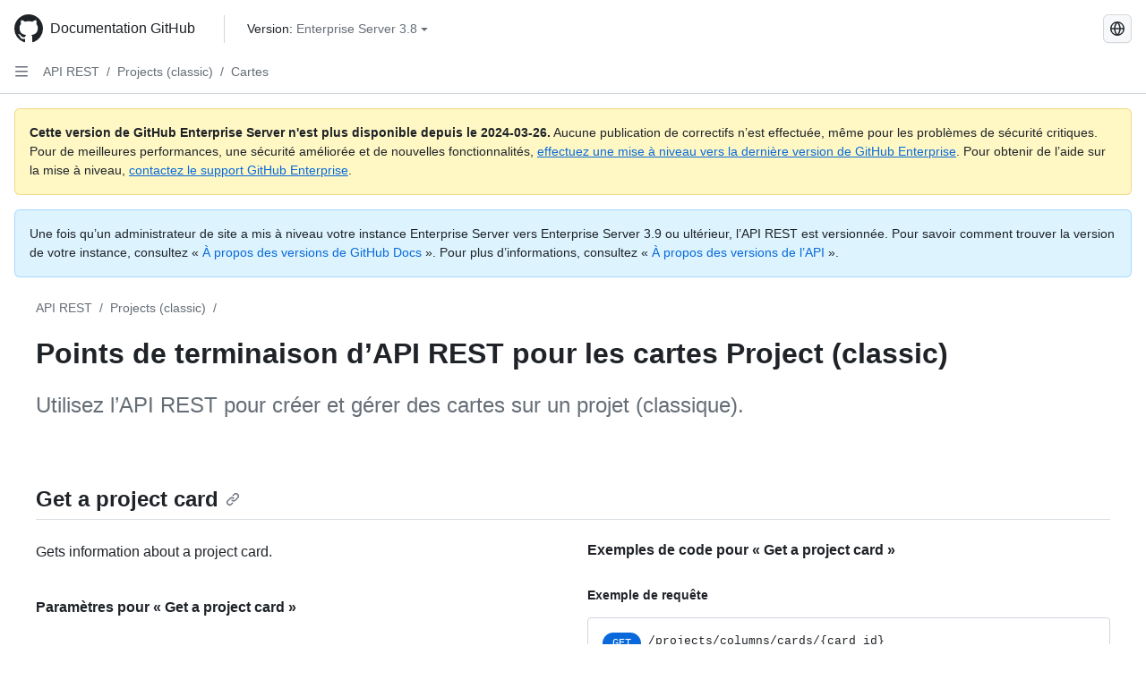

--- FILE ---
content_type: text/html; charset=utf-8
request_url: https://docs.github.com/fr/enterprise-server@3.8/rest/projects/cards
body_size: 25907
content:
<!DOCTYPE html><html data-color-mode="auto" data-light-theme="light" data-dark-theme="dark" lang="fr"><head><meta charset="utf-8"><meta name="viewport" content="width=device-width, initial-scale=1"><link rel="icon" type="image/png" href="https://github.github.com/docs-ghes-3.8/assets/cb-345/images/site/favicon.png"><meta name="google-site-verification" content="c1kuD-K2HIVF635lypcsWPoD4kilo5-jA_wBFyT4uMY"><title>Points de terminaison d’API REST pour les cartes Project (classic) - GitHub Enterprise Server 3.8 Docs</title><meta name="description" content="Utilisez l’API REST pour créer et gérer des cartes sur un projet (classique)."><link rel="alternate" hreflang="en" href="https://docs.github.com/en/enterprise-server@3.8/rest/projects/cards"><link rel="alternate" hreflang="zh-Hans" href="https://docs.github.com/zh/enterprise-server@3.8/rest/projects/cards"><link rel="alternate" hreflang="es" href="https://docs.github.com/es/enterprise-server@3.8/rest/projects/cards"><link rel="alternate" hreflang="pt" href="https://docs.github.com/pt/enterprise-server@3.8/rest/projects/cards"><link rel="alternate" hreflang="ru" href="https://docs.github.com/ru/enterprise-server@3.8/rest/projects/cards"><link rel="alternate" hreflang="ja" href="https://docs.github.com/ja/enterprise-server@3.8/rest/projects/cards"><link rel="alternate" hreflang="de" href="https://docs.github.com/de/enterprise-server@3.8/rest/projects/cards"><link rel="alternate" hreflang="ko" href="https://docs.github.com/ko/enterprise-server@3.8/rest/projects/cards"><meta name="keywords" content="API"><meta name="path-language" content="fr"><meta name="path-version" content="enterprise-server@3.8"><meta name="path-product" content="rest"><meta name="path-article" content="rest/projects/cards"><meta name="page-document-type" content="article"><meta name="status" content="200"><meta property="og:site_name" content="GitHub Docs"><meta property="og:title" content="Points de terminaison d’API REST pour les cartes Project (classic) - GitHub Enterprise Server 3.8 Docs"><meta property="og:type" content="article"><meta property="og:url" content="http://localhost/fr/enterprise-server@3.8/rest/projects/cards"><meta property="og:image" content="https://github.githubassets.com/images/modules/open_graph/github-logo.png"><meta name="next-head-count" content="27"><link rel="preload" href="https://docs.github.com/enterprise-server@3.8/_next/static/css/ba49bc91bfa50a5d.css" as="style"><link rel="stylesheet" href="https://docs.github.com/enterprise-server@3.8/_next/static/css/ba49bc91bfa50a5d.css" data-n-g=""><link rel="preload" href="https://docs.github.com/enterprise-server@3.8/_next/static/css/8c5ac0028bb2ea8d.css" as="style"><link rel="stylesheet" href="https://docs.github.com/enterprise-server@3.8/_next/static/css/8c5ac0028bb2ea8d.css" data-n-p=""><noscript data-n-css=""></noscript><script defer="" nomodule="" src="https://docs.github.com/enterprise-server@3.8/_next/static/chunks/polyfills-c67a75d1b6f99dc8.js"></script><script src="https://docs.github.com/enterprise-server@3.8/_next/static/chunks/webpack-e887821d6b98c224.js" defer=""></script><script src="https://docs.github.com/enterprise-server@3.8/_next/static/chunks/framework-314c182fa7e2bf37.js" defer=""></script><script src="https://docs.github.com/enterprise-server@3.8/_next/static/chunks/main-3e8cbee2c2bbc6e7.js" defer=""></script><script src="https://docs.github.com/enterprise-server@3.8/_next/static/chunks/pages/_app-d05f1c460e79bcff.js" defer=""></script><script src="https://docs.github.com/enterprise-server@3.8/_next/static/chunks/0e226fb0-3edd0fe00d22e833.js" defer=""></script><script src="https://docs.github.com/enterprise-server@3.8/_next/static/chunks/1966-717fedf0e8b1ed7d.js" defer=""></script><script src="https://docs.github.com/enterprise-server@3.8/_next/static/chunks/3094-b4a1aea542d8a448.js" defer=""></script><script src="https://docs.github.com/enterprise-server@3.8/_next/static/chunks/1026-4874c380f826c1a2.js" defer=""></script><script src="https://docs.github.com/enterprise-server@3.8/_next/static/chunks/1876-1af9b0dd0ec7e978.js" defer=""></script><script src="https://docs.github.com/enterprise-server@3.8/_next/static/chunks/2541-47cdc296ca63e498.js" defer=""></script><script src="https://docs.github.com/enterprise-server@3.8/_next/static/chunks/7111-983d2bda89cc2cde.js" defer=""></script><script src="https://docs.github.com/enterprise-server@3.8/_next/static/chunks/9991-25bcae793faa7efd.js" defer=""></script><script src="https://docs.github.com/enterprise-server@3.8/_next/static/chunks/4107-0b69e07a577da055.js" defer=""></script><script src="https://docs.github.com/enterprise-server@3.8/_next/static/chunks/2860-f62af65e39a7cd5f.js" defer=""></script><script src="https://docs.github.com/enterprise-server@3.8/_next/static/chunks/pages/%5BversionId%5D/rest/%5Bcategory%5D/%5Bsubcategory%5D-afb49c5d70a49585.js" defer=""></script><style data-styled="" data-styled-version="5.3.5">.daAEFx{-webkit-transform:rotate(0deg);-ms-transform:rotate(0deg);transform:rotate(0deg);}/*!sc*/
.gzcJGA{-webkit-transform:rotate(180deg);-ms-transform:rotate(180deg);transform:rotate(180deg);}/*!sc*/
data-styled.g5[id="Octicon-sc-9kayk9-0"]{content:"daAEFx,gzcJGA,"}/*!sc*/
.cEhRXB{-webkit-box-pack:center;-webkit-justify-content:center;-ms-flex-pack:center;justify-content:center;}/*!sc*/
.dmdEgz{display:-webkit-box;display:-webkit-flex;display:-ms-flexbox;display:flex;pointer-events:none;}/*!sc*/
.hROlum{display:-webkit-box;display:-webkit-flex;display:-ms-flexbox;display:flex;-webkit-flex-direction:column;-ms-flex-direction:column;flex-direction:column;-webkit-box-flex:1;-webkit-flex-grow:1;-ms-flex-positive:1;flex-grow:1;min-width:0;}/*!sc*/
.iGPchh{-webkit-box-flex:1;-webkit-flex-grow:1;-ms-flex-positive:1;flex-grow:1;font-weight:400;}/*!sc*/
.Ywlla{list-style:none;}/*!sc*/
.cUxMoC{display:-webkit-box;display:-webkit-flex;display:-ms-flexbox;display:flex;-webkit-box-flex:1;-webkit-flex-grow:1;-ms-flex-positive:1;flex-grow:1;}/*!sc*/
.bQYDur{height:20px;-webkit-flex-shrink:0;-ms-flex-negative:0;flex-shrink:0;color:#656d76;margin-left:8px;font-weight:initial;}/*!sc*/
[data-variant="danger"]:hover .Box-sc-g0xbh4-0,[data-variant="danger"]:active .bQYDur{color:#1F2328;}/*!sc*/
.gMkIpo{padding:0;margin:0;display:none;}/*!sc*/
.gMkIpo *{font-size:14px;}/*!sc*/
.enEvIH{padding:0;margin:0;display:block;}/*!sc*/
.enEvIH *{font-size:14px;}/*!sc*/
.eXmBLo{padding:0;margin:0;display:block;}/*!sc*/
data-styled.g6[id="Box-sc-g0xbh4-0"]{content:"cEhRXB,dmdEgz,hROlum,iGPchh,Ywlla,cUxMoC,bQYDur,gMkIpo,enEvIH,eXmBLo,"}/*!sc*/
.hgjakc{margin:0;padding-inline-start:0;padding-top:8px;padding-bottom:8px;}/*!sc*/
data-styled.g23[id="List__ListBox-sc-1x7olzq-0"]{content:"hgjakc,"}/*!sc*/
.bFlTuc{position:relative;display:-webkit-box;display:-webkit-flex;display:-ms-flexbox;display:flex;padding-left:0;padding-right:0;font-size:14px;padding-top:0;padding-bottom:0;line-height:20px;min-height:5px;margin-left:8px;margin-right:8px;border-radius:6px;-webkit-transition:background 33.333ms linear;transition:background 33.333ms linear;color:#1F2328;cursor:pointer;-webkit-appearance:none;-moz-appearance:none;appearance:none;background:unset;border:unset;width:calc(100% - 16px);font-family:unset;text-align:unset;margin-top:unset;margin-bottom:unset;}/*!sc*/
.bFlTuc[aria-disabled]{cursor:not-allowed;}/*!sc*/
.bFlTuc[aria-disabled] [data-component="ActionList.Checkbox"]{cursor:not-allowed;background-color:var(--color-input-disabled-bg,rgba(175,184,193,0.2));border-color:var(--color-input-disabled-bg,rgba(175,184,193,0.2));}/*!sc*/
@media (hover:hover) and (pointer:fine){.bFlTuc:hover:not([aria-disabled]){background-color:rgba(208,215,222,0.32);color:#1F2328;box-shadow:inset 0 0 0 max(1px,0.0625rem) rgba(0,0,0,0);}.bFlTuc:focus-visible,.bFlTuc > a:focus-visible{outline:none;border:2 solid;box-shadow:0 0 0 2px #0969da;}.bFlTuc:active:not([aria-disabled]){background-color:rgba(208,215,222,0.48);color:#1F2328;}}/*!sc*/
@media (forced-colors:active){.bFlTuc:focus{outline:solid 1px transparent !important;}}/*!sc*/
.bFlTuc [data-component="ActionList.Item--DividerContainer"]{position:relative;}/*!sc*/
.bFlTuc [data-component="ActionList.Item--DividerContainer"]::before{content:" ";display:block;position:absolute;width:100%;top:-7px;border:0 solid;border-top-width:0;border-color:var(--divider-color,transparent);}/*!sc*/
.bFlTuc:not(:first-of-type){--divider-color:rgba(208,215,222,0.48);}/*!sc*/
[data-component="ActionList.Divider"] + .Item__LiBox-sc-yeql7o-0{--divider-color:transparent !important;}/*!sc*/
.bFlTuc:hover:not([aria-disabled]),.bFlTuc:focus:not([aria-disabled]),.bFlTuc[data-focus-visible-added]:not([aria-disabled]){--divider-color:transparent;}/*!sc*/
.bFlTuc:hover:not([aria-disabled]) + .Item__LiBox-sc-yeql7o-0,.bFlTuc[data-focus-visible-added] + li{--divider-color:transparent;}/*!sc*/
.fOqRlj{position:relative;display:-webkit-box;display:-webkit-flex;display:-ms-flexbox;display:flex;padding-left:8px;padding-right:8px;padding-top:6px;padding-bottom:6px;line-height:20px;min-height:5px;margin-left:8px;margin-right:8px;border-radius:6px;-webkit-transition:background 33.333ms linear;transition:background 33.333ms linear;color:#1F2328;cursor:pointer;-webkit-appearance:none;-moz-appearance:none;appearance:none;background:unset;border:unset;width:calc(100% - 16px);font-family:unset;text-align:unset;margin-top:unset;margin-bottom:unset;}/*!sc*/
.fOqRlj[aria-disabled]{cursor:not-allowed;}/*!sc*/
.fOqRlj[aria-disabled] [data-component="ActionList.Checkbox"]{cursor:not-allowed;background-color:var(--color-input-disabled-bg,rgba(175,184,193,0.2));border-color:var(--color-input-disabled-bg,rgba(175,184,193,0.2));}/*!sc*/
@media (hover:hover) and (pointer:fine){.fOqRlj:hover:not([aria-disabled]){background-color:rgba(208,215,222,0.32);color:#1F2328;box-shadow:inset 0 0 0 max(1px,0.0625rem) rgba(0,0,0,0);}.fOqRlj:focus-visible,.fOqRlj > a:focus-visible{outline:none;border:2 solid;box-shadow:0 0 0 2px #0969da;}.fOqRlj:active:not([aria-disabled]){background-color:rgba(208,215,222,0.48);color:#1F2328;}}/*!sc*/
@media (forced-colors:active){.fOqRlj:focus{outline:solid 1px transparent !important;}}/*!sc*/
.fOqRlj [data-component="ActionList.Item--DividerContainer"]{position:relative;}/*!sc*/
.fOqRlj [data-component="ActionList.Item--DividerContainer"]::before{content:" ";display:block;position:absolute;width:100%;top:-7px;border:0 solid;border-top-width:0;border-color:var(--divider-color,transparent);}/*!sc*/
.fOqRlj:not(:first-of-type){--divider-color:rgba(208,215,222,0.48);}/*!sc*/
[data-component="ActionList.Divider"] + .Item__LiBox-sc-yeql7o-0{--divider-color:transparent !important;}/*!sc*/
.fOqRlj:hover:not([aria-disabled]),.fOqRlj:focus:not([aria-disabled]),.fOqRlj[data-focus-visible-added]:not([aria-disabled]){--divider-color:transparent;}/*!sc*/
.fOqRlj:hover:not([aria-disabled]) + .Item__LiBox-sc-yeql7o-0,.fOqRlj[data-focus-visible-added] + li{--divider-color:transparent;}/*!sc*/
.etDjxF{position:relative;display:-webkit-box;display:-webkit-flex;display:-ms-flexbox;display:flex;padding-left:16px;padding-right:8px;font-size:12px;padding-top:6px;padding-bottom:6px;line-height:20px;min-height:5px;margin-left:8px;margin-right:8px;border-radius:6px;-webkit-transition:background 33.333ms linear;transition:background 33.333ms linear;color:#1F2328;cursor:pointer;-webkit-appearance:none;-moz-appearance:none;appearance:none;background:unset;border:unset;width:calc(100% - 16px);font-family:unset;text-align:unset;margin-top:unset;margin-bottom:unset;}/*!sc*/
.etDjxF[aria-disabled]{cursor:not-allowed;}/*!sc*/
.etDjxF[aria-disabled] [data-component="ActionList.Checkbox"]{cursor:not-allowed;background-color:var(--color-input-disabled-bg,rgba(175,184,193,0.2));border-color:var(--color-input-disabled-bg,rgba(175,184,193,0.2));}/*!sc*/
@media (hover:hover) and (pointer:fine){.etDjxF:hover:not([aria-disabled]){background-color:rgba(208,215,222,0.32);color:#1F2328;box-shadow:inset 0 0 0 max(1px,0.0625rem) rgba(0,0,0,0);}.etDjxF:focus-visible,.etDjxF > a:focus-visible{outline:none;border:2 solid;box-shadow:0 0 0 2px #0969da;}.etDjxF:active:not([aria-disabled]){background-color:rgba(208,215,222,0.48);color:#1F2328;}}/*!sc*/
@media (forced-colors:active){.etDjxF:focus{outline:solid 1px transparent !important;}}/*!sc*/
.etDjxF [data-component="ActionList.Item--DividerContainer"]{position:relative;}/*!sc*/
.etDjxF [data-component="ActionList.Item--DividerContainer"]::before{content:" ";display:block;position:absolute;width:100%;top:-7px;border:0 solid;border-top-width:0;border-color:var(--divider-color,transparent);}/*!sc*/
.etDjxF:not(:first-of-type){--divider-color:rgba(208,215,222,0.48);}/*!sc*/
[data-component="ActionList.Divider"] + .Item__LiBox-sc-yeql7o-0{--divider-color:transparent !important;}/*!sc*/
.etDjxF:hover:not([aria-disabled]),.etDjxF:focus:not([aria-disabled]),.etDjxF[data-focus-visible-added]:not([aria-disabled]){--divider-color:transparent;}/*!sc*/
.etDjxF:hover:not([aria-disabled]) + .Item__LiBox-sc-yeql7o-0,.etDjxF[data-focus-visible-added] + li{--divider-color:transparent;}/*!sc*/
data-styled.g25[id="Item__LiBox-sc-yeql7o-0"]{content:"bFlTuc,fOqRlj,etDjxF,"}/*!sc*/
.NyjZv{color:#0969da;-webkit-text-decoration:none;text-decoration:none;padding-left:8px;padding-right:8px;padding-top:6px;padding-bottom:6px;display:-webkit-box;display:-webkit-flex;display:-ms-flexbox;display:flex;-webkit-box-flex:1;-webkit-flex-grow:1;-ms-flex-positive:1;flex-grow:1;border-radius:6px;color:inherit;}/*!sc*/
.NyjZv:hover{-webkit-text-decoration:underline;text-decoration:underline;}/*!sc*/
.NyjZv:is(button){display:inline-block;padding:0;font-size:inherit;white-space:nowrap;cursor:pointer;-webkit-user-select:none;-moz-user-select:none;-ms-user-select:none;user-select:none;background-color:transparent;border:0;-webkit-appearance:none;-moz-appearance:none;appearance:none;}/*!sc*/
.NyjZv:hover{color:inherit;-webkit-text-decoration:none;text-decoration:none;}/*!sc*/
.cyYuMS{color:#0969da;-webkit-text-decoration:none;text-decoration:none;padding-left:16px;padding-right:8px;padding-top:6px;padding-bottom:6px;display:-webkit-box;display:-webkit-flex;display:-ms-flexbox;display:flex;-webkit-box-flex:1;-webkit-flex-grow:1;-ms-flex-positive:1;flex-grow:1;border-radius:6px;color:inherit;font-size:12px;font-weight:400;}/*!sc*/
.cyYuMS:hover{-webkit-text-decoration:underline;text-decoration:underline;}/*!sc*/
.cyYuMS:is(button){display:inline-block;padding:0;font-size:inherit;white-space:nowrap;cursor:pointer;-webkit-user-select:none;-moz-user-select:none;-ms-user-select:none;user-select:none;background-color:transparent;border:0;-webkit-appearance:none;-moz-appearance:none;appearance:none;}/*!sc*/
.cyYuMS:hover{color:inherit;-webkit-text-decoration:none;text-decoration:none;}/*!sc*/
.cOkRrb{color:#0969da;-webkit-text-decoration:none;text-decoration:none;padding-left:24px;padding-right:8px;padding-top:6px;padding-bottom:6px;display:-webkit-box;display:-webkit-flex;display:-ms-flexbox;display:flex;-webkit-box-flex:1;-webkit-flex-grow:1;-ms-flex-positive:1;flex-grow:1;border-radius:6px;color:inherit;font-size:12px;font-weight:400;}/*!sc*/
.cOkRrb:hover{-webkit-text-decoration:underline;text-decoration:underline;}/*!sc*/
.cOkRrb:is(button){display:inline-block;padding:0;font-size:inherit;white-space:nowrap;cursor:pointer;-webkit-user-select:none;-moz-user-select:none;-ms-user-select:none;user-select:none;background-color:transparent;border:0;-webkit-appearance:none;-moz-appearance:none;appearance:none;}/*!sc*/
.cOkRrb:hover{color:inherit;-webkit-text-decoration:none;text-decoration:none;}/*!sc*/
data-styled.g26[id="Link__StyledLink-sc-14289xe-0"]{content:"NyjZv,cyYuMS,cOkRrb,"}/*!sc*/
.kmxwYj{border-radius:6px;border:1px solid;border-color:transparent;font-family:inherit;font-weight:500;font-size:14px;cursor:pointer;-webkit-appearance:none;-moz-appearance:none;appearance:none;-webkit-user-select:none;-moz-user-select:none;-ms-user-select:none;user-select:none;-webkit-text-decoration:none;text-decoration:none;text-align:center;display:-webkit-box;display:-webkit-flex;display:-ms-flexbox;display:flex;-webkit-align-items:center;-webkit-box-align:center;-ms-flex-align:center;align-items:center;-webkit-box-pack:justify;-webkit-justify-content:space-between;-ms-flex-pack:justify;justify-content:space-between;height:32px;padding:0 12px;gap:8px;min-width:-webkit-max-content;min-width:-moz-max-content;min-width:max-content;-webkit-transition:80ms cubic-bezier(0.65,0,0.35,1);transition:80ms cubic-bezier(0.65,0,0.35,1);-webkit-transition-property:color,fill,background-color,border-color;transition-property:color,fill,background-color,border-color;color:#24292f;background-color:transparent;box-shadow:none;}/*!sc*/
.kmxwYj:focus:not(:disabled){box-shadow:none;outline:2px solid #0969da;outline-offset:-2px;}/*!sc*/
.kmxwYj:focus:not(:disabled):not(:focus-visible){outline:solid 1px transparent;}/*!sc*/
.kmxwYj:focus-visible:not(:disabled){box-shadow:none;outline:2px solid #0969da;outline-offset:-2px;}/*!sc*/
.kmxwYj[href]{display:-webkit-inline-box;display:-webkit-inline-flex;display:-ms-inline-flexbox;display:inline-flex;}/*!sc*/
.kmxwYj[href]:hover{-webkit-text-decoration:none;text-decoration:none;}/*!sc*/
.kmxwYj:hover{-webkit-transition-duration:80ms;transition-duration:80ms;}/*!sc*/
.kmxwYj:active{-webkit-transition:none;transition:none;}/*!sc*/
.kmxwYj:disabled{cursor:not-allowed;box-shadow:none;color:#8c959f;}/*!sc*/
.kmxwYj:disabled [data-component=ButtonCounter],.kmxwYj:disabled [data-component="leadingVisual"],.kmxwYj:disabled [data-component="trailingAction"]{color:inherit;}/*!sc*/
@media (forced-colors:active){.kmxwYj:focus{outline:solid 1px transparent;}}/*!sc*/
.kmxwYj [data-component=ButtonCounter]{font-size:12px;}/*!sc*/
.kmxwYj[data-component=IconButton]{display:inline-grid;padding:unset;place-content:center;width:32px;min-width:unset;}/*!sc*/
.kmxwYj[data-size="small"]{padding:0 8px;height:28px;gap:4px;font-size:12px;}/*!sc*/
.kmxwYj[data-size="small"] [data-component="text"]{line-height:calc(20 / 12);}/*!sc*/
.kmxwYj[data-size="small"] [data-component=ButtonCounter]{font-size:12px;}/*!sc*/
.kmxwYj[data-size="small"] [data-component="buttonContent"] > :not(:last-child){margin-right:4px;}/*!sc*/
.kmxwYj[data-size="small"][data-component=IconButton]{width:28px;padding:unset;}/*!sc*/
.kmxwYj[data-size="large"]{padding:0 16px;height:40px;gap:8px;}/*!sc*/
.kmxwYj[data-size="large"] [data-component="buttonContent"] > :not(:last-child){margin-right:8px;}/*!sc*/
.kmxwYj[data-size="large"][data-component=IconButton]{width:40px;padding:unset;}/*!sc*/
.kmxwYj[data-block="block"]{width:100%;}/*!sc*/
.kmxwYj [data-component="leadingVisual"]{grid-area:leadingVisual;color:#656d76;}/*!sc*/
.kmxwYj [data-component="text"]{grid-area:text;line-height:calc(20/14);white-space:nowrap;}/*!sc*/
.kmxwYj [data-component="trailingVisual"]{grid-area:trailingVisual;}/*!sc*/
.kmxwYj [data-component="trailingAction"]{margin-right:-4px;color:#656d76;}/*!sc*/
.kmxwYj [data-component="buttonContent"]{-webkit-flex:1 0 auto;-ms-flex:1 0 auto;flex:1 0 auto;display:grid;grid-template-areas:"leadingVisual text trailingVisual";grid-template-columns:min-content minmax(0,auto) min-content;-webkit-align-items:center;-webkit-box-align:center;-ms-flex-align:center;align-items:center;-webkit-align-content:center;-ms-flex-line-pack:center;align-content:center;}/*!sc*/
.kmxwYj [data-component="buttonContent"] > :not(:last-child){margin-right:8px;}/*!sc*/
.kmxwYj:hover:not([disabled]){background-color:rgba(208,215,222,0.32);}/*!sc*/
.kmxwYj:active:not([disabled]){background-color:rgba(208,215,222,0.48);}/*!sc*/
.kmxwYj[aria-expanded=true]{background-color:rgba(208,215,222,0.24);}/*!sc*/
.kmxwYj[data-component="IconButton"][data-no-visuals]{color:#656d76;}/*!sc*/
.kmxwYj[data-no-visuals]{color:#0969da;}/*!sc*/
.kmxwYj:has([data-component="ButtonCounter"]){color:#24292f;}/*!sc*/
.kmxwYj:disabled[data-no-visuals]{color:#8c959f;}/*!sc*/
.kmxwYj:disabled[data-no-visuals] [data-component=ButtonCounter]{color:inherit;}/*!sc*/
.kmxwYj{height:auto;text-align:left;}/*!sc*/
.kmxwYj span:first-child{display:inline;}/*!sc*/
.ctzMFf{border-radius:6px;border:1px solid;border-color:var(--button-default-borderColor-rest,rgba(31,35,40,0.15));font-family:inherit;font-weight:500;font-size:14px;cursor:pointer;-webkit-appearance:none;-moz-appearance:none;appearance:none;-webkit-user-select:none;-moz-user-select:none;-ms-user-select:none;user-select:none;-webkit-text-decoration:none;text-decoration:none;text-align:center;display:-webkit-box;display:-webkit-flex;display:-ms-flexbox;display:flex;-webkit-align-items:center;-webkit-box-align:center;-ms-flex-align:center;align-items:center;-webkit-box-pack:justify;-webkit-justify-content:space-between;-ms-flex-pack:justify;justify-content:space-between;height:32px;padding:0 12px;gap:8px;min-width:-webkit-max-content;min-width:-moz-max-content;min-width:max-content;-webkit-transition:80ms cubic-bezier(0.65,0,0.35,1);transition:80ms cubic-bezier(0.65,0,0.35,1);-webkit-transition-property:color,fill,background-color,border-color;transition-property:color,fill,background-color,border-color;color:#24292f;background-color:#f6f8fa;box-shadow:0 1px 0 rgba(31,35,40,0.04),inset 0 1px 0 rgba(255,255,255,0.25);}/*!sc*/
.ctzMFf:focus:not(:disabled){box-shadow:none;outline:2px solid #0969da;outline-offset:-2px;}/*!sc*/
.ctzMFf:focus:not(:disabled):not(:focus-visible){outline:solid 1px transparent;}/*!sc*/
.ctzMFf:focus-visible:not(:disabled){box-shadow:none;outline:2px solid #0969da;outline-offset:-2px;}/*!sc*/
.ctzMFf[href]{display:-webkit-inline-box;display:-webkit-inline-flex;display:-ms-inline-flexbox;display:inline-flex;}/*!sc*/
.ctzMFf[href]:hover{-webkit-text-decoration:none;text-decoration:none;}/*!sc*/
.ctzMFf:hover{-webkit-transition-duration:80ms;transition-duration:80ms;}/*!sc*/
.ctzMFf:active{-webkit-transition:none;transition:none;}/*!sc*/
.ctzMFf:disabled{cursor:not-allowed;box-shadow:none;color:#8c959f;}/*!sc*/
.ctzMFf:disabled [data-component=ButtonCounter]{color:inherit;}/*!sc*/
@media (forced-colors:active){.ctzMFf:focus{outline:solid 1px transparent;}}/*!sc*/
.ctzMFf [data-component=ButtonCounter]{font-size:12px;}/*!sc*/
.ctzMFf[data-component=IconButton]{display:inline-grid;padding:unset;place-content:center;width:32px;min-width:unset;}/*!sc*/
.ctzMFf[data-size="small"]{padding:0 8px;height:28px;gap:4px;font-size:12px;}/*!sc*/
.ctzMFf[data-size="small"] [data-component="text"]{line-height:calc(20 / 12);}/*!sc*/
.ctzMFf[data-size="small"] [data-component=ButtonCounter]{font-size:12px;}/*!sc*/
.ctzMFf[data-size="small"] [data-component="buttonContent"] > :not(:last-child){margin-right:4px;}/*!sc*/
.ctzMFf[data-size="small"][data-component=IconButton]{width:28px;padding:unset;}/*!sc*/
.ctzMFf[data-size="large"]{padding:0 16px;height:40px;gap:8px;}/*!sc*/
.ctzMFf[data-size="large"] [data-component="buttonContent"] > :not(:last-child){margin-right:8px;}/*!sc*/
.ctzMFf[data-size="large"][data-component=IconButton]{width:40px;padding:unset;}/*!sc*/
.ctzMFf[data-block="block"]{width:100%;}/*!sc*/
.ctzMFf [data-component="leadingVisual"]{grid-area:leadingVisual;}/*!sc*/
.ctzMFf [data-component="text"]{grid-area:text;line-height:calc(20/14);white-space:nowrap;}/*!sc*/
.ctzMFf [data-component="trailingVisual"]{grid-area:trailingVisual;}/*!sc*/
.ctzMFf [data-component="trailingAction"]{margin-right:-4px;}/*!sc*/
.ctzMFf [data-component="buttonContent"]{-webkit-flex:1 0 auto;-ms-flex:1 0 auto;flex:1 0 auto;display:grid;grid-template-areas:"leadingVisual text trailingVisual";grid-template-columns:min-content minmax(0,auto) min-content;-webkit-align-items:center;-webkit-box-align:center;-ms-flex-align:center;align-items:center;-webkit-align-content:center;-ms-flex-line-pack:center;align-content:center;}/*!sc*/
.ctzMFf [data-component="buttonContent"] > :not(:last-child){margin-right:8px;}/*!sc*/
.ctzMFf:hover:not([disabled]){background-color:#f3f4f6;border-color:var(--button-default-borderColor-hover,rgba(31,35,40,0.15));}/*!sc*/
.ctzMFf:active:not([disabled]){background-color:hsla(220,14%,93%,1);border-color:var(--button-default-borderColor-active,rgba(31,35,40,0.15));}/*!sc*/
.ctzMFf[aria-expanded=true]{background-color:hsla(220,14%,93%,1);border-color:var(--button-default-borderColor-active,rgba(31,35,40,0.15));}/*!sc*/
.ctzMFf [data-component="leadingVisual"],.ctzMFf [data-component="trailingVisual"],.ctzMFf [data-component="trailingAction"]{color:var(--button-color,#656d76);}/*!sc*/
.ctzMFf[data-no-visuals]{border-top-left-radius:unset;border-bottom-left-radius:unset;}/*!sc*/
.gPJIFz{border-radius:6px;border:1px solid;border-color:var(--button-default-borderColor-rest,rgba(31,35,40,0.15));font-family:inherit;font-weight:500;font-size:14px;cursor:pointer;-webkit-appearance:none;-moz-appearance:none;appearance:none;-webkit-user-select:none;-moz-user-select:none;-ms-user-select:none;user-select:none;-webkit-text-decoration:none;text-decoration:none;text-align:center;display:-webkit-box;display:-webkit-flex;display:-ms-flexbox;display:flex;-webkit-align-items:center;-webkit-box-align:center;-ms-flex-align:center;align-items:center;-webkit-box-pack:justify;-webkit-justify-content:space-between;-ms-flex-pack:justify;justify-content:space-between;height:32px;padding:0 12px;gap:8px;min-width:-webkit-max-content;min-width:-moz-max-content;min-width:max-content;-webkit-transition:80ms cubic-bezier(0.65,0,0.35,1);transition:80ms cubic-bezier(0.65,0,0.35,1);-webkit-transition-property:color,fill,background-color,border-color;transition-property:color,fill,background-color,border-color;color:#24292f;background-color:#f6f8fa;box-shadow:0 1px 0 rgba(31,35,40,0.04),inset 0 1px 0 rgba(255,255,255,0.25);}/*!sc*/
.gPJIFz:focus:not(:disabled){box-shadow:none;outline:2px solid #0969da;outline-offset:-2px;}/*!sc*/
.gPJIFz:focus:not(:disabled):not(:focus-visible){outline:solid 1px transparent;}/*!sc*/
.gPJIFz:focus-visible:not(:disabled){box-shadow:none;outline:2px solid #0969da;outline-offset:-2px;}/*!sc*/
.gPJIFz[href]{display:-webkit-inline-box;display:-webkit-inline-flex;display:-ms-inline-flexbox;display:inline-flex;}/*!sc*/
.gPJIFz[href]:hover{-webkit-text-decoration:none;text-decoration:none;}/*!sc*/
.gPJIFz:hover{-webkit-transition-duration:80ms;transition-duration:80ms;}/*!sc*/
.gPJIFz:active{-webkit-transition:none;transition:none;}/*!sc*/
.gPJIFz:disabled{cursor:not-allowed;box-shadow:none;color:#8c959f;}/*!sc*/
.gPJIFz:disabled [data-component=ButtonCounter]{color:inherit;}/*!sc*/
@media (forced-colors:active){.gPJIFz:focus{outline:solid 1px transparent;}}/*!sc*/
.gPJIFz [data-component=ButtonCounter]{font-size:12px;}/*!sc*/
.gPJIFz[data-component=IconButton]{display:inline-grid;padding:unset;place-content:center;width:32px;min-width:unset;}/*!sc*/
.gPJIFz[data-size="small"]{padding:0 8px;height:28px;gap:4px;font-size:12px;}/*!sc*/
.gPJIFz[data-size="small"] [data-component="text"]{line-height:calc(20 / 12);}/*!sc*/
.gPJIFz[data-size="small"] [data-component=ButtonCounter]{font-size:12px;}/*!sc*/
.gPJIFz[data-size="small"] [data-component="buttonContent"] > :not(:last-child){margin-right:4px;}/*!sc*/
.gPJIFz[data-size="small"][data-component=IconButton]{width:28px;padding:unset;}/*!sc*/
.gPJIFz[data-size="large"]{padding:0 16px;height:40px;gap:8px;}/*!sc*/
.gPJIFz[data-size="large"] [data-component="buttonContent"] > :not(:last-child){margin-right:8px;}/*!sc*/
.gPJIFz[data-size="large"][data-component=IconButton]{width:40px;padding:unset;}/*!sc*/
.gPJIFz[data-block="block"]{width:100%;}/*!sc*/
.gPJIFz [data-component="leadingVisual"]{grid-area:leadingVisual;}/*!sc*/
.gPJIFz [data-component="text"]{grid-area:text;line-height:calc(20/14);white-space:nowrap;}/*!sc*/
.gPJIFz [data-component="trailingVisual"]{grid-area:trailingVisual;}/*!sc*/
.gPJIFz [data-component="trailingAction"]{margin-right:-4px;}/*!sc*/
.gPJIFz [data-component="buttonContent"]{-webkit-flex:1 0 auto;-ms-flex:1 0 auto;flex:1 0 auto;display:grid;grid-template-areas:"leadingVisual text trailingVisual";grid-template-columns:min-content minmax(0,auto) min-content;-webkit-align-items:center;-webkit-box-align:center;-ms-flex-align:center;align-items:center;-webkit-align-content:center;-ms-flex-line-pack:center;align-content:center;}/*!sc*/
.gPJIFz [data-component="buttonContent"] > :not(:last-child){margin-right:8px;}/*!sc*/
.gPJIFz:hover:not([disabled]){background-color:#f3f4f6;border-color:var(--button-default-borderColor-hover,rgba(31,35,40,0.15));}/*!sc*/
.gPJIFz:active:not([disabled]){background-color:hsla(220,14%,93%,1);border-color:var(--button-default-borderColor-active,rgba(31,35,40,0.15));}/*!sc*/
.gPJIFz[aria-expanded=true]{background-color:hsla(220,14%,93%,1);border-color:var(--button-default-borderColor-active,rgba(31,35,40,0.15));}/*!sc*/
.gPJIFz [data-component="leadingVisual"],.gPJIFz [data-component="trailingVisual"],.gPJIFz [data-component="trailingAction"]{color:var(--button-color,#656d76);}/*!sc*/
.lfyvAm{border-radius:6px;border:1px solid;border-color:var(--button-default-borderColor-rest,rgba(31,35,40,0.15));font-family:inherit;font-weight:500;font-size:14px;cursor:pointer;-webkit-appearance:none;-moz-appearance:none;appearance:none;-webkit-user-select:none;-moz-user-select:none;-ms-user-select:none;user-select:none;-webkit-text-decoration:none;text-decoration:none;text-align:center;display:-webkit-box;display:-webkit-flex;display:-ms-flexbox;display:flex;-webkit-align-items:center;-webkit-box-align:center;-ms-flex-align:center;align-items:center;-webkit-box-pack:justify;-webkit-justify-content:space-between;-ms-flex-pack:justify;justify-content:space-between;height:32px;padding:0 12px;gap:8px;min-width:-webkit-max-content;min-width:-moz-max-content;min-width:max-content;-webkit-transition:80ms cubic-bezier(0.65,0,0.35,1);transition:80ms cubic-bezier(0.65,0,0.35,1);-webkit-transition-property:color,fill,background-color,border-color;transition-property:color,fill,background-color,border-color;color:#24292f;background-color:#f6f8fa;box-shadow:0 1px 0 rgba(31,35,40,0.04),inset 0 1px 0 rgba(255,255,255,0.25);}/*!sc*/
.lfyvAm:focus:not(:disabled){box-shadow:none;outline:2px solid #0969da;outline-offset:-2px;}/*!sc*/
.lfyvAm:focus:not(:disabled):not(:focus-visible){outline:solid 1px transparent;}/*!sc*/
.lfyvAm:focus-visible:not(:disabled){box-shadow:none;outline:2px solid #0969da;outline-offset:-2px;}/*!sc*/
.lfyvAm[href]{display:-webkit-inline-box;display:-webkit-inline-flex;display:-ms-inline-flexbox;display:inline-flex;}/*!sc*/
.lfyvAm[href]:hover{-webkit-text-decoration:none;text-decoration:none;}/*!sc*/
.lfyvAm:hover{-webkit-transition-duration:80ms;transition-duration:80ms;}/*!sc*/
.lfyvAm:active{-webkit-transition:none;transition:none;}/*!sc*/
.lfyvAm:disabled{cursor:not-allowed;box-shadow:none;color:#8c959f;}/*!sc*/
.lfyvAm:disabled [data-component=ButtonCounter]{color:inherit;}/*!sc*/
@media (forced-colors:active){.lfyvAm:focus{outline:solid 1px transparent;}}/*!sc*/
.lfyvAm [data-component=ButtonCounter]{font-size:12px;}/*!sc*/
.lfyvAm[data-component=IconButton]{display:inline-grid;padding:unset;place-content:center;width:32px;min-width:unset;}/*!sc*/
.lfyvAm[data-size="small"]{padding:0 8px;height:28px;gap:4px;font-size:12px;}/*!sc*/
.lfyvAm[data-size="small"] [data-component="text"]{line-height:calc(20 / 12);}/*!sc*/
.lfyvAm[data-size="small"] [data-component=ButtonCounter]{font-size:12px;}/*!sc*/
.lfyvAm[data-size="small"] [data-component="buttonContent"] > :not(:last-child){margin-right:4px;}/*!sc*/
.lfyvAm[data-size="small"][data-component=IconButton]{width:28px;padding:unset;}/*!sc*/
.lfyvAm[data-size="large"]{padding:0 16px;height:40px;gap:8px;}/*!sc*/
.lfyvAm[data-size="large"] [data-component="buttonContent"] > :not(:last-child){margin-right:8px;}/*!sc*/
.lfyvAm[data-size="large"][data-component=IconButton]{width:40px;padding:unset;}/*!sc*/
.lfyvAm[data-block="block"]{width:100%;}/*!sc*/
.lfyvAm [data-component="leadingVisual"]{grid-area:leadingVisual;}/*!sc*/
.lfyvAm [data-component="text"]{grid-area:text;line-height:calc(20/14);white-space:nowrap;}/*!sc*/
.lfyvAm [data-component="trailingVisual"]{grid-area:trailingVisual;}/*!sc*/
.lfyvAm [data-component="trailingAction"]{margin-right:-4px;}/*!sc*/
.lfyvAm [data-component="buttonContent"]{-webkit-flex:1 0 auto;-ms-flex:1 0 auto;flex:1 0 auto;display:grid;grid-template-areas:"leadingVisual text trailingVisual";grid-template-columns:min-content minmax(0,auto) min-content;-webkit-align-items:center;-webkit-box-align:center;-ms-flex-align:center;align-items:center;-webkit-align-content:center;-ms-flex-line-pack:center;align-content:center;}/*!sc*/
.lfyvAm [data-component="buttonContent"] > :not(:last-child){margin-right:8px;}/*!sc*/
.lfyvAm:hover:not([disabled]){background-color:#f3f4f6;border-color:var(--button-default-borderColor-hover,rgba(31,35,40,0.15));}/*!sc*/
.lfyvAm:active:not([disabled]){background-color:hsla(220,14%,93%,1);border-color:var(--button-default-borderColor-active,rgba(31,35,40,0.15));}/*!sc*/
.lfyvAm[aria-expanded=true]{background-color:hsla(220,14%,93%,1);border-color:var(--button-default-borderColor-active,rgba(31,35,40,0.15));}/*!sc*/
.lfyvAm [data-component="leadingVisual"],.lfyvAm [data-component="trailingVisual"],.lfyvAm [data-component="trailingAction"]{color:var(--button-color,#656d76);}/*!sc*/
.lfyvAm[data-no-visuals]{display:none;}/*!sc*/
.LjTFK{border-radius:6px;border:1px solid;border-color:var(--button-default-borderColor-rest,rgba(31,35,40,0.15));font-family:inherit;font-weight:500;font-size:14px;cursor:pointer;-webkit-appearance:none;-moz-appearance:none;appearance:none;-webkit-user-select:none;-moz-user-select:none;-ms-user-select:none;user-select:none;-webkit-text-decoration:none;text-decoration:none;text-align:center;display:-webkit-box;display:-webkit-flex;display:-ms-flexbox;display:flex;-webkit-align-items:center;-webkit-box-align:center;-ms-flex-align:center;align-items:center;-webkit-box-pack:justify;-webkit-justify-content:space-between;-ms-flex-pack:justify;justify-content:space-between;height:32px;padding:0 12px;gap:8px;min-width:-webkit-max-content;min-width:-moz-max-content;min-width:max-content;-webkit-transition:80ms cubic-bezier(0.65,0,0.35,1);transition:80ms cubic-bezier(0.65,0,0.35,1);-webkit-transition-property:color,fill,background-color,border-color;transition-property:color,fill,background-color,border-color;color:#24292f;background-color:#f6f8fa;box-shadow:0 1px 0 rgba(31,35,40,0.04),inset 0 1px 0 rgba(255,255,255,0.25);}/*!sc*/
.LjTFK:focus:not(:disabled){box-shadow:none;outline:2px solid #0969da;outline-offset:-2px;}/*!sc*/
.LjTFK:focus:not(:disabled):not(:focus-visible){outline:solid 1px transparent;}/*!sc*/
.LjTFK:focus-visible:not(:disabled){box-shadow:none;outline:2px solid #0969da;outline-offset:-2px;}/*!sc*/
.LjTFK[href]{display:-webkit-inline-box;display:-webkit-inline-flex;display:-ms-inline-flexbox;display:inline-flex;}/*!sc*/
.LjTFK[href]:hover{-webkit-text-decoration:none;text-decoration:none;}/*!sc*/
.LjTFK:hover{-webkit-transition-duration:80ms;transition-duration:80ms;}/*!sc*/
.LjTFK:active{-webkit-transition:none;transition:none;}/*!sc*/
.LjTFK:disabled{cursor:not-allowed;box-shadow:none;color:#8c959f;}/*!sc*/
.LjTFK:disabled [data-component=ButtonCounter]{color:inherit;}/*!sc*/
@media (forced-colors:active){.LjTFK:focus{outline:solid 1px transparent;}}/*!sc*/
.LjTFK [data-component=ButtonCounter]{font-size:12px;}/*!sc*/
.LjTFK[data-component=IconButton]{display:inline-grid;padding:unset;place-content:center;width:32px;min-width:unset;}/*!sc*/
.LjTFK[data-size="small"]{padding:0 8px;height:28px;gap:4px;font-size:12px;}/*!sc*/
.LjTFK[data-size="small"] [data-component="text"]{line-height:calc(20 / 12);}/*!sc*/
.LjTFK[data-size="small"] [data-component=ButtonCounter]{font-size:12px;}/*!sc*/
.LjTFK[data-size="small"] [data-component="buttonContent"] > :not(:last-child){margin-right:4px;}/*!sc*/
.LjTFK[data-size="small"][data-component=IconButton]{width:28px;padding:unset;}/*!sc*/
.LjTFK[data-size="large"]{padding:0 16px;height:40px;gap:8px;}/*!sc*/
.LjTFK[data-size="large"] [data-component="buttonContent"] > :not(:last-child){margin-right:8px;}/*!sc*/
.LjTFK[data-size="large"][data-component=IconButton]{width:40px;padding:unset;}/*!sc*/
.LjTFK[data-block="block"]{width:100%;}/*!sc*/
.LjTFK [data-component="leadingVisual"]{grid-area:leadingVisual;}/*!sc*/
.LjTFK [data-component="text"]{grid-area:text;line-height:calc(20/14);white-space:nowrap;}/*!sc*/
.LjTFK [data-component="trailingVisual"]{grid-area:trailingVisual;}/*!sc*/
.LjTFK [data-component="trailingAction"]{margin-right:-4px;}/*!sc*/
.LjTFK [data-component="buttonContent"]{-webkit-flex:1 0 auto;-ms-flex:1 0 auto;flex:1 0 auto;display:grid;grid-template-areas:"leadingVisual text trailingVisual";grid-template-columns:min-content minmax(0,auto) min-content;-webkit-align-items:center;-webkit-box-align:center;-ms-flex-align:center;align-items:center;-webkit-align-content:center;-ms-flex-line-pack:center;align-content:center;}/*!sc*/
.LjTFK [data-component="buttonContent"] > :not(:last-child){margin-right:8px;}/*!sc*/
.LjTFK:hover:not([disabled]){background-color:#f3f4f6;border-color:var(--button-default-borderColor-hover,rgba(31,35,40,0.15));}/*!sc*/
.LjTFK:active:not([disabled]){background-color:hsla(220,14%,93%,1);border-color:var(--button-default-borderColor-active,rgba(31,35,40,0.15));}/*!sc*/
.LjTFK[aria-expanded=true]{background-color:hsla(220,14%,93%,1);border-color:var(--button-default-borderColor-active,rgba(31,35,40,0.15));}/*!sc*/
.LjTFK [data-component="leadingVisual"],.LjTFK [data-component="trailingVisual"],.LjTFK [data-component="trailingAction"]{color:var(--button-color,#656d76);}/*!sc*/
.LjTFK[data-no-visuals]{margin-left:16px;}/*!sc*/
@media (min-width:768px){.LjTFK[data-no-visuals]{margin-left:0;}}/*!sc*/
@media (min-width:1012px){.LjTFK[data-no-visuals]{display:none;}}/*!sc*/
.biItwq{border-radius:6px;border:1px solid;border-color:transparent;font-family:inherit;font-weight:500;font-size:14px;cursor:pointer;-webkit-appearance:none;-moz-appearance:none;appearance:none;-webkit-user-select:none;-moz-user-select:none;-ms-user-select:none;user-select:none;-webkit-text-decoration:none;text-decoration:none;text-align:center;display:-webkit-box;display:-webkit-flex;display:-ms-flexbox;display:flex;-webkit-align-items:center;-webkit-box-align:center;-ms-flex-align:center;align-items:center;-webkit-box-pack:justify;-webkit-justify-content:space-between;-ms-flex-pack:justify;justify-content:space-between;height:32px;padding:0 12px;gap:8px;min-width:-webkit-max-content;min-width:-moz-max-content;min-width:max-content;-webkit-transition:80ms cubic-bezier(0.65,0,0.35,1);transition:80ms cubic-bezier(0.65,0,0.35,1);-webkit-transition-property:color,fill,background-color,border-color;transition-property:color,fill,background-color,border-color;color:#24292f;background-color:transparent;box-shadow:none;}/*!sc*/
.biItwq:focus:not(:disabled){box-shadow:none;outline:2px solid #0969da;outline-offset:-2px;}/*!sc*/
.biItwq:focus:not(:disabled):not(:focus-visible){outline:solid 1px transparent;}/*!sc*/
.biItwq:focus-visible:not(:disabled){box-shadow:none;outline:2px solid #0969da;outline-offset:-2px;}/*!sc*/
.biItwq[href]{display:-webkit-inline-box;display:-webkit-inline-flex;display:-ms-inline-flexbox;display:inline-flex;}/*!sc*/
.biItwq[href]:hover{-webkit-text-decoration:none;text-decoration:none;}/*!sc*/
.biItwq:hover{-webkit-transition-duration:80ms;transition-duration:80ms;}/*!sc*/
.biItwq:active{-webkit-transition:none;transition:none;}/*!sc*/
.biItwq:disabled{cursor:not-allowed;box-shadow:none;color:#8c959f;}/*!sc*/
.biItwq:disabled [data-component=ButtonCounter],.biItwq:disabled [data-component="leadingVisual"],.biItwq:disabled [data-component="trailingAction"]{color:inherit;}/*!sc*/
@media (forced-colors:active){.biItwq:focus{outline:solid 1px transparent;}}/*!sc*/
.biItwq [data-component=ButtonCounter]{font-size:12px;}/*!sc*/
.biItwq[data-component=IconButton]{display:inline-grid;padding:unset;place-content:center;width:32px;min-width:unset;}/*!sc*/
.biItwq[data-size="small"]{padding:0 8px;height:28px;gap:4px;font-size:12px;}/*!sc*/
.biItwq[data-size="small"] [data-component="text"]{line-height:calc(20 / 12);}/*!sc*/
.biItwq[data-size="small"] [data-component=ButtonCounter]{font-size:12px;}/*!sc*/
.biItwq[data-size="small"] [data-component="buttonContent"] > :not(:last-child){margin-right:4px;}/*!sc*/
.biItwq[data-size="small"][data-component=IconButton]{width:28px;padding:unset;}/*!sc*/
.biItwq[data-size="large"]{padding:0 16px;height:40px;gap:8px;}/*!sc*/
.biItwq[data-size="large"] [data-component="buttonContent"] > :not(:last-child){margin-right:8px;}/*!sc*/
.biItwq[data-size="large"][data-component=IconButton]{width:40px;padding:unset;}/*!sc*/
.biItwq[data-block="block"]{width:100%;}/*!sc*/
.biItwq [data-component="leadingVisual"]{grid-area:leadingVisual;color:#656d76;}/*!sc*/
.biItwq [data-component="text"]{grid-area:text;line-height:calc(20/14);white-space:nowrap;}/*!sc*/
.biItwq [data-component="trailingVisual"]{grid-area:trailingVisual;}/*!sc*/
.biItwq [data-component="trailingAction"]{margin-right:-4px;color:#656d76;}/*!sc*/
.biItwq [data-component="buttonContent"]{-webkit-flex:1 0 auto;-ms-flex:1 0 auto;flex:1 0 auto;display:grid;grid-template-areas:"leadingVisual text trailingVisual";grid-template-columns:min-content minmax(0,auto) min-content;-webkit-align-items:center;-webkit-box-align:center;-ms-flex-align:center;align-items:center;-webkit-align-content:center;-ms-flex-line-pack:center;align-content:center;}/*!sc*/
.biItwq [data-component="buttonContent"] > :not(:last-child){margin-right:8px;}/*!sc*/
.biItwq:hover:not([disabled]){background-color:rgba(208,215,222,0.32);}/*!sc*/
.biItwq:active:not([disabled]){background-color:rgba(208,215,222,0.48);}/*!sc*/
.biItwq[aria-expanded=true]{background-color:rgba(208,215,222,0.24);}/*!sc*/
.biItwq[data-component="IconButton"][data-no-visuals]{color:#656d76;}/*!sc*/
.biItwq[data-no-visuals]{color:#0969da;}/*!sc*/
.biItwq:has([data-component="ButtonCounter"]){color:#24292f;}/*!sc*/
.biItwq:disabled[data-no-visuals]{color:#8c959f;}/*!sc*/
.biItwq:disabled[data-no-visuals] [data-component=ButtonCounter]{color:inherit;}/*!sc*/
data-styled.g27[id="types__StyledButton-sc-ws60qy-0"]{content:"kmxwYj,ctzMFf,gPJIFz,lfyvAm,LjTFK,biItwq,"}/*!sc*/
.bwNwji{font-size:14px;line-height:20px;color:#1F2328;vertical-align:middle;background-color:#ffffff;border:1px solid var(--control-borderColor-rest,#d0d7de);border-radius:6px;outline:none;box-shadow:inset 0 1px 0 rgba(208,215,222,0.2);display:-webkit-inline-box;display:-webkit-inline-flex;display:-ms-inline-flexbox;display:inline-flex;-webkit-align-items:stretch;-webkit-box-align:stretch;-ms-flex-align:stretch;align-items:stretch;min-height:32px;width:100%;height:2rem;-webkit-transition:width 0.3s ease-in-out;transition:width 0.3s ease-in-out;border-bottom-right-radius:unset;border-top-right-radius:unset;border-right:none;min-width:15rem;}/*!sc*/
.bwNwji input,.bwNwji textarea{cursor:text;}/*!sc*/
.bwNwji select{cursor:pointer;}/*!sc*/
.bwNwji::-webkit-input-placeholder{color:#6e7781;}/*!sc*/
.bwNwji::-moz-placeholder{color:#6e7781;}/*!sc*/
.bwNwji:-ms-input-placeholder{color:#6e7781;}/*!sc*/
.bwNwji::placeholder{color:#6e7781;}/*!sc*/
.bwNwji:focus-within{border-color:#0969da;outline:none;box-shadow:inset 0 0 0 1px #0969da;}/*!sc*/
.bwNwji > textarea{padding:12px;}/*!sc*/
@media (min-width:768px){.bwNwji{font-size:14px;}}/*!sc*/
data-styled.g37[id="TextInputWrapper__TextInputBaseWrapper-sc-1mqhpbi-0"]{content:"bwNwji,"}/*!sc*/
.erLEIl{background-repeat:no-repeat;background-position:right 8px center;padding-left:0;padding-right:0;width:100%;height:2rem;-webkit-transition:width 0.3s ease-in-out;transition:width 0.3s ease-in-out;border-bottom-right-radius:unset;border-top-right-radius:unset;border-right:none;min-width:15rem;}/*!sc*/
.erLEIl > :not(:last-child){margin-right:8px;}/*!sc*/
.erLEIl .TextInput-icon,.erLEIl .TextInput-action{-webkit-align-self:center;-ms-flex-item-align:center;align-self:center;color:#656d76;-webkit-flex-shrink:0;-ms-flex-negative:0;flex-shrink:0;}/*!sc*/
.erLEIl > input,.erLEIl > select{padding-left:12px;padding-right:12px;}/*!sc*/
data-styled.g38[id="TextInputWrapper-sc-1mqhpbi-1"]{content:"erLEIl,"}/*!sc*/
.bflUZD{position:relative;display:inline-block;}/*!sc*/
.bflUZD::before{position:absolute;z-index:1000001;display:none;width:0px;height:0px;color:#24292f;pointer-events:none;content:'';border:6px solid transparent;opacity:0;}/*!sc*/
.bflUZD::after{position:absolute;z-index:1000000;display:none;padding:0.5em 0.75em;font:normal normal 11px/1.5 -apple-system,BlinkMacSystemFont,"Segoe UI","Noto Sans",Helvetica,Arial,sans-serif,"Apple Color Emoji","Segoe UI Emoji";-webkit-font-smoothing:subpixel-antialiased;color:#ffffff;text-align:center;-webkit-text-decoration:none;text-decoration:none;text-shadow:none;text-transform:none;-webkit-letter-spacing:normal;-moz-letter-spacing:normal;-ms-letter-spacing:normal;letter-spacing:normal;word-wrap:break-word;white-space:pre;pointer-events:none;content:attr(aria-label);background:#24292f;border-radius:3px;opacity:0;}/*!sc*/
@-webkit-keyframes tooltip-appear{from{opacity:0;}to{opacity:1;}}/*!sc*/
@keyframes tooltip-appear{from{opacity:0;}to{opacity:1;}}/*!sc*/
.bflUZD:hover::before,.bflUZD:active::before,.bflUZD:focus::before,.bflUZD:focus-within::before,.bflUZD:hover::after,.bflUZD:active::after,.bflUZD:focus::after,.bflUZD:focus-within::after{display:inline-block;-webkit-text-decoration:none;text-decoration:none;-webkit-animation-name:tooltip-appear;animation-name:tooltip-appear;-webkit-animation-duration:0.1s;animation-duration:0.1s;-webkit-animation-fill-mode:forwards;animation-fill-mode:forwards;-webkit-animation-timing-function:ease-in;animation-timing-function:ease-in;-webkit-animation-delay:0.4s;animation-delay:0.4s;}/*!sc*/
.bflUZD.tooltipped-no-delay:hover::before,.bflUZD.tooltipped-no-delay:active::before,.bflUZD.tooltipped-no-delay:focus::before,.bflUZD.tooltipped-no-delay:focus-within::before,.bflUZD.tooltipped-no-delay:hover::after,.bflUZD.tooltipped-no-delay:active::after,.bflUZD.tooltipped-no-delay:focus::after,.bflUZD.tooltipped-no-delay:focus-within::after{-webkit-animation-delay:0s;animation-delay:0s;}/*!sc*/
.bflUZD.tooltipped-multiline:hover::after,.bflUZD.tooltipped-multiline:active::after,.bflUZD.tooltipped-multiline:focus::after,.bflUZD.tooltipped-multiline:focus-within::after{display:table-cell;}/*!sc*/
.bflUZD.tooltipped-s::after,.bflUZD.tooltipped-se::after,.bflUZD.tooltipped-sw::after{top:100%;right:50%;margin-top:6px;}/*!sc*/
.bflUZD.tooltipped-s::before,.bflUZD.tooltipped-se::before,.bflUZD.tooltipped-sw::before{top:auto;right:50%;bottom:-7px;margin-right:-6px;border-bottom-color:#24292f;}/*!sc*/
.bflUZD.tooltipped-se::after{right:auto;left:50%;margin-left:-16px;}/*!sc*/
.bflUZD.tooltipped-sw::after{margin-right:-16px;}/*!sc*/
.bflUZD.tooltipped-n::after,.bflUZD.tooltipped-ne::after,.bflUZD.tooltipped-nw::after{right:50%;bottom:100%;margin-bottom:6px;}/*!sc*/
.bflUZD.tooltipped-n::before,.bflUZD.tooltipped-ne::before,.bflUZD.tooltipped-nw::before{top:-7px;right:50%;bottom:auto;margin-right:-6px;border-top-color:#24292f;}/*!sc*/
.bflUZD.tooltipped-ne::after{right:auto;left:50%;margin-left:-16px;}/*!sc*/
.bflUZD.tooltipped-nw::after{margin-right:-16px;}/*!sc*/
.bflUZD.tooltipped-s::after,.bflUZD.tooltipped-n::after{-webkit-transform:translateX(50%);-ms-transform:translateX(50%);transform:translateX(50%);}/*!sc*/
.bflUZD.tooltipped-w::after{right:100%;bottom:50%;margin-right:6px;-webkit-transform:translateY(50%);-ms-transform:translateY(50%);transform:translateY(50%);}/*!sc*/
.bflUZD.tooltipped-w::before{top:50%;bottom:50%;left:-7px;margin-top:-6px;border-left-color:#24292f;}/*!sc*/
.bflUZD.tooltipped-e::after{bottom:50%;left:100%;margin-left:6px;-webkit-transform:translateY(50%);-ms-transform:translateY(50%);transform:translateY(50%);}/*!sc*/
.bflUZD.tooltipped-e::before{top:50%;right:-7px;bottom:50%;margin-top:-6px;border-right-color:#24292f;}/*!sc*/
.bflUZD.tooltipped-multiline::after{width:-webkit-max-content;width:-moz-max-content;width:max-content;max-width:250px;word-wrap:break-word;white-space:pre-line;border-collapse:separate;}/*!sc*/
.bflUZD.tooltipped-multiline.tooltipped-s::after,.bflUZD.tooltipped-multiline.tooltipped-n::after{right:auto;left:50%;-webkit-transform:translateX(-50%);-ms-transform:translateX(-50%);transform:translateX(-50%);}/*!sc*/
.bflUZD.tooltipped-multiline.tooltipped-w::after,.bflUZD.tooltipped-multiline.tooltipped-e::after{right:100%;}/*!sc*/
.bflUZD.tooltipped-align-right-2::after{right:0;margin-right:0;}/*!sc*/
.bflUZD.tooltipped-align-right-2::before{right:15px;}/*!sc*/
.bflUZD.tooltipped-align-left-2::after{left:0;margin-left:0;}/*!sc*/
.bflUZD.tooltipped-align-left-2::before{left:10px;}/*!sc*/
data-styled.g43[id="Tooltip__TooltipBase-sc-17tf59c-0"]{content:"bflUZD,"}/*!sc*/
.jvumlb{border:0;font-size:inherit;font-family:inherit;background-color:transparent;-webkit-appearance:none;color:inherit;width:100%;}/*!sc*/
.jvumlb:focus{outline:0;}/*!sc*/
data-styled.g55[id="UnstyledTextInput-sc-14ypya-0"]{content:"jvumlb,"}/*!sc*/
.eHGBLZ{position:relative;color:#1F2328;padding:16px;border-style:solid;border-width:1px;border-radius:6px;margin-top:0;color:#1F2328;background-color:#fff8c5;border-color:rgba(212,167,44,0.4);}/*!sc*/
.eHGBLZ p:last-child{margin-bottom:0;}/*!sc*/
.eHGBLZ svg{margin-right:8px;}/*!sc*/
.eHGBLZ svg{color:#9a6700;}/*!sc*/
.fpTfUI{position:relative;color:#1F2328;padding:16px;border-style:solid;border-width:1px;border-radius:6px;margin-top:0;color:#1F2328;background-color:#ddf4ff;border-color:rgba(84,174,255,0.4);}/*!sc*/
.fpTfUI p:last-child{margin-bottom:0;}/*!sc*/
.fpTfUI svg{margin-right:8px;}/*!sc*/
.fpTfUI svg{color:#0969da;}/*!sc*/
data-styled.g72[id="Flash__StyledFlash-sc-hzrzfc-0"]{content:"eHGBLZ,fpTfUI,"}/*!sc*/
.iBCTgS{display:-webkit-box;display:-webkit-flex;display:-ms-flexbox;display:flex;margin-bottom:-1px;overflow:auto;}/*!sc*/
data-styled.g108[id="TabNav__TabNavTabList-sc-pwdi4r-1"]{content:"iBCTgS,"}/*!sc*/
.bUpjSy{margin-top:0;border-bottom:1px solid #d0d7de;}/*!sc*/
data-styled.g109[id="TabNav__TabNavNav-sc-pwdi4r-2"]{content:"bUpjSy,"}/*!sc*/
.iywNSw{padding:8px 12px;font-size:14px;line-height:20px;color:#1F2328;-webkit-text-decoration:none;text-decoration:none;background-color:transparent;border:1px solid transparent;border-bottom:0;}/*!sc*/
.iywNSw:focus:not(:disabled){box-shadow:none;outline:2px solid #0969da;outline-offset:-6px;}/*!sc*/
.iywNSw:focus:not(:disabled):not(:focus-visible){outline:solid 1px transparent;}/*!sc*/
.iywNSw:focus-visible:not(:disabled){box-shadow:none;outline:2px solid #0969da;outline-offset:-6px;}/*!sc*/
.iywNSw:hover,.iywNSw:focus{color:#1F2328;-webkit-text-decoration:none;text-decoration:none;}/*!sc*/
.iywNSw.selected{color:#1F2328;border-color:#d0d7de;border-top-right-radius:6px;border-top-left-radius:6px;background-color:#ffffff;}/*!sc*/
data-styled.g110[id="TabNav__TabNavLink-sc-pwdi4r-3"]{content:"iywNSw,"}/*!sc*/
</style></head><body><div id="__next"><a href="#main-content" class="visually-hidden skip-button color-bg-accent-emphasis color-fg-on-emphasis">Skip to main content</a><div data-container="header" class="border-bottom d-unset color-border-muted no-print z-3 color-bg-default Header_header__frpqb"><div data-container="notifications"></div><header class="color-bg-default p-2 position-sticky top-0 z-1 border-bottom" role="banner" aria-label="Main"><div class="d-flex flex-justify-between p-2 flex-items-center flex-wrap" data-testid="desktop-header"><div tabindex="-1" class="Header_logoWithClosedSearch__zhF6Q" id="github-logo"><a rel="" class="d-flex flex-items-center color-fg-default no-underline mr-3" href="/fr/enterprise-server@3.8"><svg aria-hidden="true" focusable="false" role="img" class="octicon octicon-mark-github" viewBox="0 0 16 16" width="32" height="32" fill="currentColor" style="display:inline-block;user-select:none;vertical-align:text-bottom;overflow:visible"><path d="M8 0c4.42 0 8 3.58 8 8a8.013 8.013 0 0 1-5.45 7.59c-.4.08-.55-.17-.55-.38 0-.27.01-1.13.01-2.2 0-.75-.25-1.23-.54-1.48 1.78-.2 3.65-.88 3.65-3.95 0-.88-.31-1.59-.82-2.15.08-.2.36-1.02-.08-2.12 0 0-.67-.22-2.2.82-.64-.18-1.32-.27-2-.27-.68 0-1.36.09-2 .27-1.53-1.03-2.2-.82-2.2-.82-.44 1.1-.16 1.92-.08 2.12-.51.56-.82 1.28-.82 2.15 0 3.06 1.86 3.75 3.64 3.95-.23.2-.44.55-.51 1.07-.46.21-1.61.55-2.33-.66-.15-.24-.6-.83-1.23-.82-.67.01-.27.38.01.53.34.19.73.9.82 1.13.16.45.68 1.31 2.69.94 0 .67.01 1.3.01 1.49 0 .21-.15.45-.55.38A7.995 7.995 0 0 1 0 8c0-4.42 3.58-8 8-8Z"></path></svg><span class="h4 text-semibold ml-2 mr-3">Documentation GitHub</span></a><div class="hide-sm border-left pl-3"><div data-testid="version-picker" class=""><button type="button" aria-label="Select GitHub product version: current version is enterprise-server@3.8" class="types__StyledButton-sc-ws60qy-0 kmxwYj color-fg-default width-full p-1 pl-2 pr-2" id=":R9cr6:" aria-haspopup="true" tabindex="0"><span data-component="buttonContent" class="Box-sc-g0xbh4-0 cEhRXB"><span data-component="text"><span style="white-space:pre-wrap">Version: </span><span class="f5 color-fg-muted text-normal" data-testid="field">Enterprise Server 3.8</span></span></span><span data-component="trailingAction" class="Box-sc-g0xbh4-0 dmdEgz"><svg aria-hidden="true" focusable="false" role="img" class="octicon octicon-triangle-down" viewBox="0 0 16 16" width="16" height="16" fill="currentColor" style="display:inline-block;user-select:none;vertical-align:text-bottom;overflow:visible"><path d="m4.427 7.427 3.396 3.396a.25.25 0 0 0 .354 0l3.396-3.396A.25.25 0 0 0 11.396 7H4.604a.25.25 0 0 0-.177.427Z"></path></svg></span></button></div></div></div><div class="d-flex flex-items-center"><div class="Header_searchContainerWithClosedSearch__h372b mr-3"><div data-testid="search"><div class="position-relative z-2"><form role="search" class="width-full d-flex visually-hidden"><meta name="viewport" content="width=device-width initial-scale=1"><label class="text-normal width-full"><span class="visually-hidden" aria-describedby="Entrez un terme de recherche pour le trouver dans la documentation GitHub.">Recherche dans GitHub Docs</span><span class="TextInputWrapper__TextInputBaseWrapper-sc-1mqhpbi-0 TextInputWrapper-sc-1mqhpbi-1 bwNwji erLEIl TextInput-wrapper" aria-busy="false"><input type="search" required="" data-testid="site-search-input" placeholder="Recherche dans GitHub Docs" autocomplete="off" autocorrect="off" autocapitalize="off" spellcheck="false" maxlength="512" aria-label="Recherche dans GitHub Docs" aria-describedby="Entrez un terme de recherche pour le trouver dans la documentation GitHub." data-component="input" class="UnstyledTextInput-sc-14ypya-0 jvumlb" value=""></span></label><button data-component="IconButton" type="submit" aria-label="Search" data-no-visuals="true" class="types__StyledButton-sc-ws60qy-0 ctzMFf"><svg aria-hidden="true" focusable="false" role="img" class="octicon octicon-search" viewBox="0 0 16 16" width="16" height="16" fill="currentColor" style="display:inline-block;user-select:none;vertical-align:text-bottom;overflow:visible"><path d="M10.68 11.74a6 6 0 0 1-7.922-8.982 6 6 0 0 1 8.982 7.922l3.04 3.04a.749.749 0 0 1-.326 1.275.749.749 0 0 1-.734-.215ZM11.5 7a4.499 4.499 0 1 0-8.997 0A4.499 4.499 0 0 0 11.5 7Z"></path></svg></button></form></div></div></div><div class="d-none d-lg-flex flex-items-center"><div data-testid="language-picker" class="d-flex"><button data-component="IconButton" type="button" aria-label="Select language: current language is French" id=":Racr6:" aria-haspopup="true" tabindex="0" data-no-visuals="true" class="types__StyledButton-sc-ws60qy-0 gPJIFz"><svg aria-hidden="true" focusable="false" role="img" class="octicon octicon-globe" viewBox="0 0 16 16" width="16" height="16" fill="currentColor" style="display:inline-block;user-select:none;vertical-align:text-bottom;overflow:visible"><path d="M8 0a8 8 0 1 1 0 16A8 8 0 0 1 8 0ZM5.78 8.75a9.64 9.64 0 0 0 1.363 4.177c.255.426.542.832.857 1.215.245-.296.551-.705.857-1.215A9.64 9.64 0 0 0 10.22 8.75Zm4.44-1.5a9.64 9.64 0 0 0-1.363-4.177c-.307-.51-.612-.919-.857-1.215a9.927 9.927 0 0 0-.857 1.215A9.64 9.64 0 0 0 5.78 7.25Zm-5.944 1.5H1.543a6.507 6.507 0 0 0 4.666 5.5c-.123-.181-.24-.365-.352-.552-.715-1.192-1.437-2.874-1.581-4.948Zm-2.733-1.5h2.733c.144-2.074.866-3.756 1.58-4.948.12-.197.237-.381.353-.552a6.507 6.507 0 0 0-4.666 5.5Zm10.181 1.5c-.144 2.074-.866 3.756-1.58 4.948-.12.197-.237.381-.353.552a6.507 6.507 0 0 0 4.666-5.5Zm2.733-1.5a6.507 6.507 0 0 0-4.666-5.5c.123.181.24.365.353.552.714 1.192 1.436 2.874 1.58 4.948Z"></path></svg></button></div></div><button data-component="IconButton" type="button" class="types__StyledButton-sc-ws60qy-0 gPJIFz hide-lg hide-xl d-flex flex-items-center" data-testid="mobile-search-button" aria-label="Open Search Bar" aria-expanded="false" data-no-visuals="true"><svg aria-hidden="true" focusable="false" role="img" class="octicon octicon-search" viewBox="0 0 16 16" width="16" height="16" fill="currentColor" style="display:inline-block;user-select:none;vertical-align:text-bottom;overflow:visible"><path d="M10.68 11.74a6 6 0 0 1-7.922-8.982 6 6 0 0 1 8.982 7.922l3.04 3.04a.749.749 0 0 1-.326 1.275.749.749 0 0 1-.734-.215ZM11.5 7a4.499 4.499 0 1 0-8.997 0A4.499 4.499 0 0 0 11.5 7Z"></path></svg></button><button data-component="IconButton" type="button" class="types__StyledButton-sc-ws60qy-0 lfyvAm px-3" data-testid="mobile-search-button" aria-label="Close Search Bar" aria-expanded="false" data-no-visuals="true"><svg aria-hidden="true" focusable="false" role="img" class="octicon octicon-x" viewBox="0 0 16 16" width="16" height="16" fill="currentColor" style="display:inline-block;user-select:none;vertical-align:text-bottom;overflow:visible"><path d="M3.72 3.72a.75.75 0 0 1 1.06 0L8 6.94l3.22-3.22a.749.749 0 0 1 1.275.326.749.749 0 0 1-.215.734L9.06 8l3.22 3.22a.749.749 0 0 1-.326 1.275.749.749 0 0 1-.734-.215L8 9.06l-3.22 3.22a.751.751 0 0 1-1.042-.018.751.751 0 0 1-.018-1.042L6.94 8 3.72 4.78a.75.75 0 0 1 0-1.06Z"></path></svg></button><div><button data-component="IconButton" type="button" data-testid="mobile-menu" aria-label="Open Menu" id=":Rqcr6:" aria-haspopup="true" tabindex="0" data-no-visuals="true" class="types__StyledButton-sc-ws60qy-0 LjTFK"><svg aria-hidden="true" focusable="false" role="img" class="octicon octicon-kebab-horizontal" viewBox="0 0 16 16" width="16" height="16" fill="currentColor" style="display:inline-block;user-select:none;vertical-align:text-bottom;overflow:visible"><path d="M8 9a1.5 1.5 0 1 0 0-3 1.5 1.5 0 0 0 0 3ZM1.5 9a1.5 1.5 0 1 0 0-3 1.5 1.5 0 0 0 0 3Zm13 0a1.5 1.5 0 1 0 0-3 1.5 1.5 0 0 0 0 3Z"></path></svg></button></div></div></div><div class="d-flex flex-items-center d-xxl-none mt-2"><div class="mr-2"><button data-component="IconButton" type="button" data-testid="sidebar-hamburger" class="types__StyledButton-sc-ws60qy-0 biItwq color-fg-muted" aria-label="Open Sidebar" data-no-visuals="true"><svg aria-hidden="true" focusable="false" role="img" class="octicon octicon-three-bars" viewBox="0 0 16 16" width="16" height="16" fill="currentColor" style="display:inline-block;user-select:none;vertical-align:text-bottom;overflow:visible"><path d="M1 2.75A.75.75 0 0 1 1.75 2h12.5a.75.75 0 0 1 0 1.5H1.75A.75.75 0 0 1 1 2.75Zm0 5A.75.75 0 0 1 1.75 7h12.5a.75.75 0 0 1 0 1.5H1.75A.75.75 0 0 1 1 7.75ZM1.75 12h12.5a.75.75 0 0 1 0 1.5H1.75a.75.75 0 0 1 0-1.5Z"></path></svg></button></div><div class="mr-auto width-full" data-search="breadcrumbs"><nav data-testid="breadcrumbs-header" class="f5 breadcrumbs Breadcrumbs_breadcrumbs__xAC4i" aria-label="Breadcrumb" data-container="breadcrumbs"><ul><li class="d-inline-block"><a rel="" data-testid="breadcrumb-link" title="API REST" class="Link--primary mr-2 color-fg-muted" href="/fr/enterprise-server@3.8/rest">API REST</a><span class="color-fg-muted pr-2">/</span></li><li class="d-inline-block"><a rel="" data-testid="breadcrumb-link" title="Projects (classic)" class="Link--primary mr-2 color-fg-muted" href="/fr/enterprise-server@3.8/rest/projects">Projects (classic)</a><span class="color-fg-muted pr-2">/</span></li><li class="d-inline-block"><a rel="" data-testid="breadcrumb-link" title="Cartes" class="Link--primary mr-2 color-fg-muted" href="/fr/enterprise-server@3.8/rest/projects/cards">Cartes</a></li></ul></nav></div></div></header></div><div class="d-lg-flex"><div data-container="nav" class="position-sticky d-none border-right d-xxl-block" style="width:326px;height:calc(100vh - 65px);top:65px"><nav aria-labelledby="allproducts-menu"><div class="d-none px-4 pb-3 border-bottom d-xxl-block"><div class="mt-3"><a rel="" class="f6 pl-2 pr-5 ml-n1 pb-1 Link--primary color-fg-default" href="/fr/enterprise-server@3.8"><svg aria-hidden="true" focusable="false" role="img" class="mr-1" viewBox="0 0 16 16" width="16" height="16" fill="currentColor" style="display:inline-block;user-select:none;vertical-align:text-bottom;overflow:visible"><path d="M7.78 12.53a.75.75 0 0 1-1.06 0L2.47 8.28a.75.75 0 0 1 0-1.06l4.25-4.25a.751.751 0 0 1 1.042.018.751.751 0 0 1 .018 1.042L4.81 7h7.44a.75.75 0 0 1 0 1.5H4.81l2.97 2.97a.75.75 0 0 1 0 1.06Z"></path></svg>Accueil</a></div><div class="mt-3" id="allproducts-menu"><a rel="" data-testid="sidebar-product-xl" class="d-block pl-1 mb-2 h3 color-fg-default no-underline _product-title" href="/fr/rest">REST API</a></div></div><div class="border-right d-none d-xxl-block bg-primary overflow-y-auto flex-shrink-0" style="width:326px;height:calc(100vh - 175px);padding-bottom:250px"><div data-testid="sidebar" style="overflow-y:auto" class="pt-3"><div class="ml-3"><nav aria-label="REST sidebar overview articles" class="NavList__NavBox-sc-1c8ygf7-0"><ul class="List__ListBox-sc-1x7olzq-0 hgjakc"><li class="Item__LiBox-sc-yeql7o-0 bFlTuc"><a tabindex="0" aria-labelledby=":R1lj36:--label " id=":R1lj36:" aria-current="false" href="/fr/enterprise-server@3.8/rest/quickstart" class="Link__StyledLink-sc-14289xe-0 NyjZv"><div data-component="ActionList.Item--DividerContainer" class="Box-sc-g0xbh4-0 hROlum"><span id=":R1lj36:--label" class="Box-sc-g0xbh4-0 iGPchh">Démarrage rapide</span></div></a></li><li aria-labelledby=":R2lj36:" class="Box-sc-g0xbh4-0 Ywlla"><button tabindex="0" aria-labelledby=":R2lj36:--label " id=":R2lj36:" aria-expanded="false" aria-controls=":R2lj36H1:" class="Item__LiBox-sc-yeql7o-0 fOqRlj"><div data-component="ActionList.Item--DividerContainer" class="Box-sc-g0xbh4-0 hROlum"><div class="Box-sc-g0xbh4-0 cUxMoC"><span id=":R2lj36:--label" class="Box-sc-g0xbh4-0 iGPchh">Informations sur l’API REST</span><span class="Box-sc-g0xbh4-0 bQYDur"><svg aria-hidden="true" focusable="false" role="img" class="Octicon-sc-9kayk9-0 daAEFx" viewBox="0 0 16 16" width="16" height="16" fill="currentColor" style="display:inline-block;user-select:none;vertical-align:text-bottom;overflow:visible"><path d="M12.78 5.22a.749.749 0 0 1 0 1.06l-4.25 4.25a.749.749 0 0 1-1.06 0L3.22 6.28a.749.749 0 1 1 1.06-1.06L8 8.939l3.72-3.719a.749.749 0 0 1 1.06 0Z"></path></svg></span></div></div></button><div><ul id=":R2lj36H1:" aria-labelledby=":R2lj36:" class="Box-sc-g0xbh4-0 gMkIpo"><li class="Item__LiBox-sc-yeql7o-0 bFlTuc"><a tabindex="0" aria-labelledby=":R3alj36:--label " id=":R3alj36:" aria-current="false" href="/fr/enterprise-server@3.8/rest/about-the-rest-api/about-the-rest-api" class="Link__StyledLink-sc-14289xe-0 cyYuMS"><div data-component="ActionList.Item--DividerContainer" class="Box-sc-g0xbh4-0 hROlum"><span id=":R3alj36:--label" class="Box-sc-g0xbh4-0 iGPchh">Informations sur l’API REST</span></div></a></li><li class="Item__LiBox-sc-yeql7o-0 bFlTuc"><a tabindex="0" aria-labelledby=":R5alj36:--label " id=":R5alj36:" aria-current="false" href="/fr/enterprise-server@3.8/rest/about-the-rest-api/comparing-githubs-rest-api-and-graphql-api" class="Link__StyledLink-sc-14289xe-0 cyYuMS"><div data-component="ActionList.Item--DividerContainer" class="Box-sc-g0xbh4-0 hROlum"><span id=":R5alj36:--label" class="Box-sc-g0xbh4-0 iGPchh">Comparaison des API de GitHub</span></div></a></li><li class="Item__LiBox-sc-yeql7o-0 bFlTuc"><a tabindex="0" aria-labelledby=":R7alj36:--label " id=":R7alj36:" aria-current="false" href="/fr/enterprise-server@3.8/rest/about-the-rest-api/about-the-openapi-description-for-the-rest-api" class="Link__StyledLink-sc-14289xe-0 cyYuMS"><div data-component="ActionList.Item--DividerContainer" class="Box-sc-g0xbh4-0 hROlum"><span id=":R7alj36:--label" class="Box-sc-g0xbh4-0 iGPchh">Description d'OpenAPI</span></div></a></li></ul></div></li><li aria-labelledby=":R3lj36:" class="Box-sc-g0xbh4-0 Ywlla"><button tabindex="0" aria-labelledby=":R3lj36:--label " id=":R3lj36:" aria-expanded="false" aria-controls=":R3lj36H1:" class="Item__LiBox-sc-yeql7o-0 fOqRlj"><div data-component="ActionList.Item--DividerContainer" class="Box-sc-g0xbh4-0 hROlum"><div class="Box-sc-g0xbh4-0 cUxMoC"><span id=":R3lj36:--label" class="Box-sc-g0xbh4-0 iGPchh">En utilisant l'API REST</span><span class="Box-sc-g0xbh4-0 bQYDur"><svg aria-hidden="true" focusable="false" role="img" class="Octicon-sc-9kayk9-0 daAEFx" viewBox="0 0 16 16" width="16" height="16" fill="currentColor" style="display:inline-block;user-select:none;vertical-align:text-bottom;overflow:visible"><path d="M12.78 5.22a.749.749 0 0 1 0 1.06l-4.25 4.25a.749.749 0 0 1-1.06 0L3.22 6.28a.749.749 0 1 1 1.06-1.06L8 8.939l3.72-3.719a.749.749 0 0 1 1.06 0Z"></path></svg></span></div></div></button><div><ul id=":R3lj36H1:" aria-labelledby=":R3lj36:" class="Box-sc-g0xbh4-0 gMkIpo"><li class="Item__LiBox-sc-yeql7o-0 bFlTuc"><a tabindex="0" aria-labelledby=":R3blj36:--label " id=":R3blj36:" aria-current="false" href="/fr/enterprise-server@3.8/rest/using-the-rest-api/getting-started-with-the-rest-api" class="Link__StyledLink-sc-14289xe-0 cyYuMS"><div data-component="ActionList.Item--DividerContainer" class="Box-sc-g0xbh4-0 hROlum"><span id=":R3blj36:--label" class="Box-sc-g0xbh4-0 iGPchh">Mise en route</span></div></a></li><li class="Item__LiBox-sc-yeql7o-0 bFlTuc"><a tabindex="0" aria-labelledby=":R5blj36:--label " id=":R5blj36:" aria-current="false" href="/fr/enterprise-server@3.8/rest/using-the-rest-api/rate-limits-for-the-rest-api" class="Link__StyledLink-sc-14289xe-0 cyYuMS"><div data-component="ActionList.Item--DividerContainer" class="Box-sc-g0xbh4-0 hROlum"><span id=":R5blj36:--label" class="Box-sc-g0xbh4-0 iGPchh">Limites du taux de transfert</span></div></a></li><li class="Item__LiBox-sc-yeql7o-0 bFlTuc"><a tabindex="0" aria-labelledby=":R7blj36:--label " id=":R7blj36:" aria-current="false" href="/fr/enterprise-server@3.8/rest/using-the-rest-api/using-pagination-in-the-rest-api" class="Link__StyledLink-sc-14289xe-0 cyYuMS"><div data-component="ActionList.Item--DividerContainer" class="Box-sc-g0xbh4-0 hROlum"><span id=":R7blj36:--label" class="Box-sc-g0xbh4-0 iGPchh">Pagination</span></div></a></li><li class="Item__LiBox-sc-yeql7o-0 bFlTuc"><a tabindex="0" aria-labelledby=":R9blj36:--label " id=":R9blj36:" aria-current="false" href="/fr/enterprise-server@3.8/rest/using-the-rest-api/libraries-for-the-rest-api" class="Link__StyledLink-sc-14289xe-0 cyYuMS"><div data-component="ActionList.Item--DividerContainer" class="Box-sc-g0xbh4-0 hROlum"><span id=":R9blj36:--label" class="Box-sc-g0xbh4-0 iGPchh">Bibliothèques</span></div></a></li><li class="Item__LiBox-sc-yeql7o-0 bFlTuc"><a tabindex="0" aria-labelledby=":Rbblj36:--label " id=":Rbblj36:" aria-current="false" href="/fr/enterprise-server@3.8/rest/using-the-rest-api/best-practices-for-using-the-rest-api" class="Link__StyledLink-sc-14289xe-0 cyYuMS"><div data-component="ActionList.Item--DividerContainer" class="Box-sc-g0xbh4-0 hROlum"><span id=":Rbblj36:--label" class="Box-sc-g0xbh4-0 iGPchh">Bonnes pratiques</span></div></a></li><li class="Item__LiBox-sc-yeql7o-0 bFlTuc"><a tabindex="0" aria-labelledby=":Rdblj36:--label " id=":Rdblj36:" aria-current="false" href="/fr/enterprise-server@3.8/rest/using-the-rest-api/troubleshooting-the-rest-api" class="Link__StyledLink-sc-14289xe-0 cyYuMS"><div data-component="ActionList.Item--DividerContainer" class="Box-sc-g0xbh4-0 hROlum"><span id=":Rdblj36:--label" class="Box-sc-g0xbh4-0 iGPchh">Dépannage</span></div></a></li><li class="Item__LiBox-sc-yeql7o-0 bFlTuc"><a tabindex="0" aria-labelledby=":Rfblj36:--label " id=":Rfblj36:" aria-current="false" href="/fr/enterprise-server@3.8/rest/using-the-rest-api/timezones-and-the-rest-api" class="Link__StyledLink-sc-14289xe-0 cyYuMS"><div data-component="ActionList.Item--DividerContainer" class="Box-sc-g0xbh4-0 hROlum"><span id=":Rfblj36:--label" class="Box-sc-g0xbh4-0 iGPchh">Fuseaux horaires</span></div></a></li><li class="Item__LiBox-sc-yeql7o-0 bFlTuc"><a tabindex="0" aria-labelledby=":Rhblj36:--label " id=":Rhblj36:" aria-current="false" href="/fr/enterprise-server@3.8/rest/using-the-rest-api/using-cors-and-jsonp-to-make-cross-origin-requests" class="Link__StyledLink-sc-14289xe-0 cyYuMS"><div data-component="ActionList.Item--DividerContainer" class="Box-sc-g0xbh4-0 hROlum"><span id=":Rhblj36:--label" class="Box-sc-g0xbh4-0 iGPchh">CORS et JSONP</span></div></a></li><li class="Item__LiBox-sc-yeql7o-0 bFlTuc"><a tabindex="0" aria-labelledby=":Rjblj36:--label " id=":Rjblj36:" aria-current="false" href="/fr/enterprise-server@3.8/rest/using-the-rest-api/issue-event-types" class="Link__StyledLink-sc-14289xe-0 cyYuMS"><div data-component="ActionList.Item--DividerContainer" class="Box-sc-g0xbh4-0 hROlum"><span id=":Rjblj36:--label" class="Box-sc-g0xbh4-0 iGPchh">Types d’événement de problème</span></div></a></li><li class="Item__LiBox-sc-yeql7o-0 bFlTuc"><a tabindex="0" aria-labelledby=":Rlblj36:--label " id=":Rlblj36:" aria-current="false" href="/fr/enterprise-server@3.8/rest/using-the-rest-api/github-event-types" class="Link__StyledLink-sc-14289xe-0 cyYuMS"><div data-component="ActionList.Item--DividerContainer" class="Box-sc-g0xbh4-0 hROlum"><span id=":Rlblj36:--label" class="Box-sc-g0xbh4-0 iGPchh">Types d’événements GitHub</span></div></a></li></ul></div></li><li aria-labelledby=":R4lj36:" class="Box-sc-g0xbh4-0 Ywlla"><button tabindex="0" aria-labelledby=":R4lj36:--label " id=":R4lj36:" aria-expanded="false" aria-controls=":R4lj36H1:" class="Item__LiBox-sc-yeql7o-0 fOqRlj"><div data-component="ActionList.Item--DividerContainer" class="Box-sc-g0xbh4-0 hROlum"><div class="Box-sc-g0xbh4-0 cUxMoC"><span id=":R4lj36:--label" class="Box-sc-g0xbh4-0 iGPchh">Authentification</span><span class="Box-sc-g0xbh4-0 bQYDur"><svg aria-hidden="true" focusable="false" role="img" class="Octicon-sc-9kayk9-0 daAEFx" viewBox="0 0 16 16" width="16" height="16" fill="currentColor" style="display:inline-block;user-select:none;vertical-align:text-bottom;overflow:visible"><path d="M12.78 5.22a.749.749 0 0 1 0 1.06l-4.25 4.25a.749.749 0 0 1-1.06 0L3.22 6.28a.749.749 0 1 1 1.06-1.06L8 8.939l3.72-3.719a.749.749 0 0 1 1.06 0Z"></path></svg></span></div></div></button><div><ul id=":R4lj36H1:" aria-labelledby=":R4lj36:" class="Box-sc-g0xbh4-0 gMkIpo"><li class="Item__LiBox-sc-yeql7o-0 bFlTuc"><a tabindex="0" aria-labelledby=":R3clj36:--label " id=":R3clj36:" aria-current="false" href="/fr/enterprise-server@3.8/rest/authentication/authenticating-to-the-rest-api" class="Link__StyledLink-sc-14289xe-0 cyYuMS"><div data-component="ActionList.Item--DividerContainer" class="Box-sc-g0xbh4-0 hROlum"><span id=":R3clj36:--label" class="Box-sc-g0xbh4-0 iGPchh">Authentification</span></div></a></li><li class="Item__LiBox-sc-yeql7o-0 bFlTuc"><a tabindex="0" aria-labelledby=":R5clj36:--label " id=":R5clj36:" aria-current="false" href="/fr/enterprise-server@3.8/rest/authentication/keeping-your-api-credentials-secure" class="Link__StyledLink-sc-14289xe-0 cyYuMS"><div data-component="ActionList.Item--DividerContainer" class="Box-sc-g0xbh4-0 hROlum"><span id=":R5clj36:--label" class="Box-sc-g0xbh4-0 iGPchh">Sécurisation des informations d’identification de l’API</span></div></a></li><li class="Item__LiBox-sc-yeql7o-0 bFlTuc"><a tabindex="0" aria-labelledby=":R7clj36:--label " id=":R7clj36:" aria-current="false" href="/fr/enterprise-server@3.8/rest/authentication/endpoints-available-for-github-app-installation-access-tokens" class="Link__StyledLink-sc-14289xe-0 cyYuMS"><div data-component="ActionList.Item--DividerContainer" class="Box-sc-g0xbh4-0 hROlum"><span id=":R7clj36:--label" class="Box-sc-g0xbh4-0 iGPchh">Points de terminaison pour les jetons d’installation d’application GitHub</span></div></a></li><li class="Item__LiBox-sc-yeql7o-0 bFlTuc"><a tabindex="0" aria-labelledby=":R9clj36:--label " id=":R9clj36:" aria-current="false" href="/fr/enterprise-server@3.8/rest/authentication/endpoints-available-for-github-app-user-access-tokens" class="Link__StyledLink-sc-14289xe-0 cyYuMS"><div data-component="ActionList.Item--DividerContainer" class="Box-sc-g0xbh4-0 hROlum"><span id=":R9clj36:--label" class="Box-sc-g0xbh4-0 iGPchh">Points de terminaison pour les jetons d’utilisateur d’application GitHub</span></div></a></li><li class="Item__LiBox-sc-yeql7o-0 bFlTuc"><a tabindex="0" aria-labelledby=":Rbclj36:--label " id=":Rbclj36:" aria-current="false" href="/fr/enterprise-server@3.8/rest/authentication/permissions-required-for-github-apps" class="Link__StyledLink-sc-14289xe-0 cyYuMS"><div data-component="ActionList.Item--DividerContainer" class="Box-sc-g0xbh4-0 hROlum"><span id=":Rbclj36:--label" class="Box-sc-g0xbh4-0 iGPchh">Autorisations pour les applications GitHub</span></div></a></li></ul></div></li><li aria-labelledby=":R5lj36:" class="Box-sc-g0xbh4-0 Ywlla"><button tabindex="0" aria-labelledby=":R5lj36:--label " id=":R5lj36:" aria-expanded="false" aria-controls=":R5lj36H1:" class="Item__LiBox-sc-yeql7o-0 fOqRlj"><div data-component="ActionList.Item--DividerContainer" class="Box-sc-g0xbh4-0 hROlum"><div class="Box-sc-g0xbh4-0 cUxMoC"><span id=":R5lj36:--label" class="Box-sc-g0xbh4-0 iGPchh">Guides</span><span class="Box-sc-g0xbh4-0 bQYDur"><svg aria-hidden="true" focusable="false" role="img" class="Octicon-sc-9kayk9-0 daAEFx" viewBox="0 0 16 16" width="16" height="16" fill="currentColor" style="display:inline-block;user-select:none;vertical-align:text-bottom;overflow:visible"><path d="M12.78 5.22a.749.749 0 0 1 0 1.06l-4.25 4.25a.749.749 0 0 1-1.06 0L3.22 6.28a.749.749 0 1 1 1.06-1.06L8 8.939l3.72-3.719a.749.749 0 0 1 1.06 0Z"></path></svg></span></div></div></button><div><ul id=":R5lj36H1:" aria-labelledby=":R5lj36:" class="Box-sc-g0xbh4-0 gMkIpo"><li class="Item__LiBox-sc-yeql7o-0 bFlTuc"><a tabindex="0" aria-labelledby=":R3dlj36:--label " id=":R3dlj36:" aria-current="false" href="/fr/enterprise-server@3.8/rest/guides/scripting-with-the-rest-api-and-javascript" class="Link__StyledLink-sc-14289xe-0 cyYuMS"><div data-component="ActionList.Item--DividerContainer" class="Box-sc-g0xbh4-0 hROlum"><span id=":R3dlj36:--label" class="Box-sc-g0xbh4-0 iGPchh">Écrire des scripts avec JavaScript</span></div></a></li><li class="Item__LiBox-sc-yeql7o-0 bFlTuc"><a tabindex="0" aria-labelledby=":R5dlj36:--label " id=":R5dlj36:" aria-current="false" href="/fr/enterprise-server@3.8/rest/guides/scripting-with-the-rest-api-and-ruby" class="Link__StyledLink-sc-14289xe-0 cyYuMS"><div data-component="ActionList.Item--DividerContainer" class="Box-sc-g0xbh4-0 hROlum"><span id=":R5dlj36:--label" class="Box-sc-g0xbh4-0 iGPchh">Script avec Ruby</span></div></a></li><li class="Item__LiBox-sc-yeql7o-0 bFlTuc"><a tabindex="0" aria-labelledby=":R7dlj36:--label " id=":R7dlj36:" aria-current="false" href="/fr/enterprise-server@3.8/rest/guides/discovering-resources-for-a-user" class="Link__StyledLink-sc-14289xe-0 cyYuMS"><div data-component="ActionList.Item--DividerContainer" class="Box-sc-g0xbh4-0 hROlum"><span id=":R7dlj36:--label" class="Box-sc-g0xbh4-0 iGPchh">Découvrir les ressources pour un utilisateur</span></div></a></li><li class="Item__LiBox-sc-yeql7o-0 bFlTuc"><a tabindex="0" aria-labelledby=":R9dlj36:--label " id=":R9dlj36:" aria-current="false" href="/fr/enterprise-server@3.8/rest/guides/delivering-deployments" class="Link__StyledLink-sc-14289xe-0 cyYuMS"><div data-component="ActionList.Item--DividerContainer" class="Box-sc-g0xbh4-0 hROlum"><span id=":R9dlj36:--label" class="Box-sc-g0xbh4-0 iGPchh">Livraison de déploiements</span></div></a></li><li class="Item__LiBox-sc-yeql7o-0 bFlTuc"><a tabindex="0" aria-labelledby=":Rbdlj36:--label " id=":Rbdlj36:" aria-current="false" href="/fr/enterprise-server@3.8/rest/guides/rendering-data-as-graphs" class="Link__StyledLink-sc-14289xe-0 cyYuMS"><div data-component="ActionList.Item--DividerContainer" class="Box-sc-g0xbh4-0 hROlum"><span id=":Rbdlj36:--label" class="Box-sc-g0xbh4-0 iGPchh">Rendu des données sous forme de graphes</span></div></a></li><li class="Item__LiBox-sc-yeql7o-0 bFlTuc"><a tabindex="0" aria-labelledby=":Rddlj36:--label " id=":Rddlj36:" aria-current="false" href="/fr/enterprise-server@3.8/rest/guides/working-with-comments" class="Link__StyledLink-sc-14289xe-0 cyYuMS"><div data-component="ActionList.Item--DividerContainer" class="Box-sc-g0xbh4-0 hROlum"><span id=":Rddlj36:--label" class="Box-sc-g0xbh4-0 iGPchh">Utilisation des commentaires</span></div></a></li><li class="Item__LiBox-sc-yeql7o-0 bFlTuc"><a tabindex="0" aria-labelledby=":Rfdlj36:--label " id=":Rfdlj36:" aria-current="false" href="/fr/enterprise-server@3.8/rest/guides/building-a-ci-server" class="Link__StyledLink-sc-14289xe-0 cyYuMS"><div data-component="ActionList.Item--DividerContainer" class="Box-sc-g0xbh4-0 hROlum"><span id=":Rfdlj36:--label" class="Box-sc-g0xbh4-0 iGPchh">Création d’un serveur CI</span></div></a></li><li class="Item__LiBox-sc-yeql7o-0 bFlTuc"><a tabindex="0" aria-labelledby=":Rhdlj36:--label " id=":Rhdlj36:" aria-current="false" href="/fr/enterprise-server@3.8/rest/guides/using-the-rest-api-to-interact-with-your-git-database" class="Link__StyledLink-sc-14289xe-0 cyYuMS"><div data-component="ActionList.Item--DividerContainer" class="Box-sc-g0xbh4-0 hROlum"><span id=":Rhdlj36:--label" class="Box-sc-g0xbh4-0 iGPchh">Bien démarrer - Base de données Git</span></div></a></li><li class="Item__LiBox-sc-yeql7o-0 bFlTuc"><a tabindex="0" aria-labelledby=":Rjdlj36:--label " id=":Rjdlj36:" aria-current="false" href="/fr/enterprise-server@3.8/rest/guides/using-the-rest-api-to-interact-with-checks" class="Link__StyledLink-sc-14289xe-0 cyYuMS"><div data-component="ActionList.Item--DividerContainer" class="Box-sc-g0xbh4-0 hROlum"><span id=":Rjdlj36:--label" class="Box-sc-g0xbh4-0 iGPchh">Bien démarrer&nbsp;- Vérifications</span></div></a></li><li class="Item__LiBox-sc-yeql7o-0 bFlTuc"><a tabindex="0" aria-labelledby=":Rldlj36:--label " id=":Rldlj36:" aria-current="false" href="/fr/enterprise-server@3.8/rest/guides/encrypting-secrets-for-the-rest-api" class="Link__StyledLink-sc-14289xe-0 cyYuMS"><div data-component="ActionList.Item--DividerContainer" class="Box-sc-g0xbh4-0 hROlum"><span id=":Rldlj36:--label" class="Box-sc-g0xbh4-0 iGPchh">Chiffrer des secrets</span></div></a></li></ul></div></li></ul></nav><hr data-testid="rest-sidebar-reference" class="m-2"><nav aria-label="REST sidebar reference pages" class="NavList__NavBox-sc-1c8ygf7-0"><ul class="List__ListBox-sc-1x7olzq-0 hgjakc"><li aria-labelledby=":R1nj36:" class="Box-sc-g0xbh4-0 Ywlla"><button tabindex="0" aria-labelledby=":R1nj36:--label " id=":R1nj36:" aria-expanded="false" aria-controls=":R1nj36H1:" class="Item__LiBox-sc-yeql7o-0 fOqRlj"><div data-component="ActionList.Item--DividerContainer" class="Box-sc-g0xbh4-0 hROlum"><div class="Box-sc-g0xbh4-0 cUxMoC"><span id=":R1nj36:--label" class="Box-sc-g0xbh4-0 iGPchh">Actions</span><span class="Box-sc-g0xbh4-0 bQYDur"><svg aria-hidden="true" focusable="false" role="img" class="Octicon-sc-9kayk9-0 daAEFx" viewBox="0 0 16 16" width="16" height="16" fill="currentColor" style="display:inline-block;user-select:none;vertical-align:text-bottom;overflow:visible"><path d="M12.78 5.22a.749.749 0 0 1 0 1.06l-4.25 4.25a.749.749 0 0 1-1.06 0L3.22 6.28a.749.749 0 1 1 1.06-1.06L8 8.939l3.72-3.719a.749.749 0 0 1 1.06 0Z"></path></svg></span></div></div></button><div><ul id=":R1nj36H1:" aria-labelledby=":R1nj36:" class="Box-sc-g0xbh4-0 gMkIpo"><li class="Item__LiBox-sc-yeql7o-0 bFlTuc"><a tabindex="0" aria-labelledby=":Rq1nj36:--label " id=":Rq1nj36:" class="Link__StyledLink-sc-14289xe-0 cyYuMS"><div data-component="ActionList.Item--DividerContainer" class="Box-sc-g0xbh4-0 hROlum"><span id=":Rq1nj36:--label" class="Box-sc-g0xbh4-0 iGPchh">Artifacts</span></div></a></li><li class="Item__LiBox-sc-yeql7o-0 bFlTuc"><a tabindex="0" aria-labelledby=":R1a1nj36:--label " id=":R1a1nj36:" class="Link__StyledLink-sc-14289xe-0 cyYuMS"><div data-component="ActionList.Item--DividerContainer" class="Box-sc-g0xbh4-0 hROlum"><span id=":R1a1nj36:--label" class="Box-sc-g0xbh4-0 iGPchh">Cache</span></div></a></li><li class="Item__LiBox-sc-yeql7o-0 bFlTuc"><a tabindex="0" aria-labelledby=":R1q1nj36:--label " id=":R1q1nj36:" class="Link__StyledLink-sc-14289xe-0 cyYuMS"><div data-component="ActionList.Item--DividerContainer" class="Box-sc-g0xbh4-0 hROlum"><span id=":R1q1nj36:--label" class="Box-sc-g0xbh4-0 iGPchh">OIDC</span></div></a></li><li class="Item__LiBox-sc-yeql7o-0 bFlTuc"><a tabindex="0" aria-labelledby=":R2a1nj36:--label " id=":R2a1nj36:" class="Link__StyledLink-sc-14289xe-0 cyYuMS"><div data-component="ActionList.Item--DividerContainer" class="Box-sc-g0xbh4-0 hROlum"><span id=":R2a1nj36:--label" class="Box-sc-g0xbh4-0 iGPchh">Autorisations</span></div></a></li><li class="Item__LiBox-sc-yeql7o-0 bFlTuc"><a tabindex="0" aria-labelledby=":R2q1nj36:--label " id=":R2q1nj36:" class="Link__StyledLink-sc-14289xe-0 cyYuMS"><div data-component="ActionList.Item--DividerContainer" class="Box-sc-g0xbh4-0 hROlum"><span id=":R2q1nj36:--label" class="Box-sc-g0xbh4-0 iGPchh">Secrets</span></div></a></li><li class="Item__LiBox-sc-yeql7o-0 bFlTuc"><a tabindex="0" aria-labelledby=":R3a1nj36:--label " id=":R3a1nj36:" class="Link__StyledLink-sc-14289xe-0 cyYuMS"><div data-component="ActionList.Item--DividerContainer" class="Box-sc-g0xbh4-0 hROlum"><span id=":R3a1nj36:--label" class="Box-sc-g0xbh4-0 iGPchh">Groupes d’exécuteurs auto-hébergés</span></div></a></li><li class="Item__LiBox-sc-yeql7o-0 bFlTuc"><a tabindex="0" aria-labelledby=":R3q1nj36:--label " id=":R3q1nj36:" class="Link__StyledLink-sc-14289xe-0 cyYuMS"><div data-component="ActionList.Item--DividerContainer" class="Box-sc-g0xbh4-0 hROlum"><span id=":R3q1nj36:--label" class="Box-sc-g0xbh4-0 iGPchh">Exécuteurs auto-hébergés</span></div></a></li><li class="Item__LiBox-sc-yeql7o-0 bFlTuc"><a tabindex="0" aria-labelledby=":R4a1nj36:--label " id=":R4a1nj36:" class="Link__StyledLink-sc-14289xe-0 cyYuMS"><div data-component="ActionList.Item--DividerContainer" class="Box-sc-g0xbh4-0 hROlum"><span id=":R4a1nj36:--label" class="Box-sc-g0xbh4-0 iGPchh">Variables</span></div></a></li><li class="Item__LiBox-sc-yeql7o-0 bFlTuc"><a tabindex="0" aria-labelledby=":R4q1nj36:--label " id=":R4q1nj36:" class="Link__StyledLink-sc-14289xe-0 cyYuMS"><div data-component="ActionList.Item--DividerContainer" class="Box-sc-g0xbh4-0 hROlum"><span id=":R4q1nj36:--label" class="Box-sc-g0xbh4-0 iGPchh">Travaux de workflow</span></div></a></li><li class="Item__LiBox-sc-yeql7o-0 bFlTuc"><a tabindex="0" aria-labelledby=":R5a1nj36:--label " id=":R5a1nj36:" class="Link__StyledLink-sc-14289xe-0 cyYuMS"><div data-component="ActionList.Item--DividerContainer" class="Box-sc-g0xbh4-0 hROlum"><span id=":R5a1nj36:--label" class="Box-sc-g0xbh4-0 iGPchh">Workflow runs</span></div></a></li><li class="Item__LiBox-sc-yeql7o-0 bFlTuc"><a tabindex="0" aria-labelledby=":R5q1nj36:--label " id=":R5q1nj36:" class="Link__StyledLink-sc-14289xe-0 cyYuMS"><div data-component="ActionList.Item--DividerContainer" class="Box-sc-g0xbh4-0 hROlum"><span id=":R5q1nj36:--label" class="Box-sc-g0xbh4-0 iGPchh">Workflows</span></div></a></li></ul></div></li><li aria-labelledby=":R2nj36:" class="Box-sc-g0xbh4-0 Ywlla"><button tabindex="0" aria-labelledby=":R2nj36:--label " id=":R2nj36:" aria-expanded="false" aria-controls=":R2nj36H1:" class="Item__LiBox-sc-yeql7o-0 fOqRlj"><div data-component="ActionList.Item--DividerContainer" class="Box-sc-g0xbh4-0 hROlum"><div class="Box-sc-g0xbh4-0 cUxMoC"><span id=":R2nj36:--label" class="Box-sc-g0xbh4-0 iGPchh">Activité</span><span class="Box-sc-g0xbh4-0 bQYDur"><svg aria-hidden="true" focusable="false" role="img" class="Octicon-sc-9kayk9-0 daAEFx" viewBox="0 0 16 16" width="16" height="16" fill="currentColor" style="display:inline-block;user-select:none;vertical-align:text-bottom;overflow:visible"><path d="M12.78 5.22a.749.749 0 0 1 0 1.06l-4.25 4.25a.749.749 0 0 1-1.06 0L3.22 6.28a.749.749 0 1 1 1.06-1.06L8 8.939l3.72-3.719a.749.749 0 0 1 1.06 0Z"></path></svg></span></div></div></button><div><ul id=":R2nj36H1:" aria-labelledby=":R2nj36:" class="Box-sc-g0xbh4-0 gMkIpo"><li class="Item__LiBox-sc-yeql7o-0 bFlTuc"><a tabindex="0" aria-labelledby=":Rq2nj36:--label " id=":Rq2nj36:" class="Link__StyledLink-sc-14289xe-0 cyYuMS"><div data-component="ActionList.Item--DividerContainer" class="Box-sc-g0xbh4-0 hROlum"><span id=":Rq2nj36:--label" class="Box-sc-g0xbh4-0 iGPchh">Événements</span></div></a></li><li class="Item__LiBox-sc-yeql7o-0 bFlTuc"><a tabindex="0" aria-labelledby=":R1a2nj36:--label " id=":R1a2nj36:" class="Link__StyledLink-sc-14289xe-0 cyYuMS"><div data-component="ActionList.Item--DividerContainer" class="Box-sc-g0xbh4-0 hROlum"><span id=":R1a2nj36:--label" class="Box-sc-g0xbh4-0 iGPchh">Flux</span></div></a></li><li class="Item__LiBox-sc-yeql7o-0 bFlTuc"><a tabindex="0" aria-labelledby=":R1q2nj36:--label " id=":R1q2nj36:" class="Link__StyledLink-sc-14289xe-0 cyYuMS"><div data-component="ActionList.Item--DividerContainer" class="Box-sc-g0xbh4-0 hROlum"><span id=":R1q2nj36:--label" class="Box-sc-g0xbh4-0 iGPchh">Notifications</span></div></a></li><li class="Item__LiBox-sc-yeql7o-0 bFlTuc"><a tabindex="0" aria-labelledby=":R2a2nj36:--label " id=":R2a2nj36:" class="Link__StyledLink-sc-14289xe-0 cyYuMS"><div data-component="ActionList.Item--DividerContainer" class="Box-sc-g0xbh4-0 hROlum"><span id=":R2a2nj36:--label" class="Box-sc-g0xbh4-0 iGPchh">Attribution d’étoiles</span></div></a></li><li class="Item__LiBox-sc-yeql7o-0 bFlTuc"><a tabindex="0" aria-labelledby=":R2q2nj36:--label " id=":R2q2nj36:" class="Link__StyledLink-sc-14289xe-0 cyYuMS"><div data-component="ActionList.Item--DividerContainer" class="Box-sc-g0xbh4-0 hROlum"><span id=":R2q2nj36:--label" class="Box-sc-g0xbh4-0 iGPchh">Visionnage</span></div></a></li></ul></div></li><li aria-labelledby=":R3nj36:" class="Box-sc-g0xbh4-0 Ywlla"><button tabindex="0" aria-labelledby=":R3nj36:--label " id=":R3nj36:" aria-expanded="false" aria-controls=":R3nj36H1:" class="Item__LiBox-sc-yeql7o-0 fOqRlj"><div data-component="ActionList.Item--DividerContainer" class="Box-sc-g0xbh4-0 hROlum"><div class="Box-sc-g0xbh4-0 cUxMoC"><span id=":R3nj36:--label" class="Box-sc-g0xbh4-0 iGPchh">Bannières d’annonces</span><span class="Box-sc-g0xbh4-0 bQYDur"><svg aria-hidden="true" focusable="false" role="img" class="Octicon-sc-9kayk9-0 daAEFx" viewBox="0 0 16 16" width="16" height="16" fill="currentColor" style="display:inline-block;user-select:none;vertical-align:text-bottom;overflow:visible"><path d="M12.78 5.22a.749.749 0 0 1 0 1.06l-4.25 4.25a.749.749 0 0 1-1.06 0L3.22 6.28a.749.749 0 1 1 1.06-1.06L8 8.939l3.72-3.719a.749.749 0 0 1 1.06 0Z"></path></svg></span></div></div></button><div><ul id=":R3nj36H1:" aria-labelledby=":R3nj36:" class="Box-sc-g0xbh4-0 gMkIpo"><li class="Item__LiBox-sc-yeql7o-0 bFlTuc"><a tabindex="0" aria-labelledby=":Rq3nj36:--label " id=":Rq3nj36:" class="Link__StyledLink-sc-14289xe-0 cyYuMS"><div data-component="ActionList.Item--DividerContainer" class="Box-sc-g0xbh4-0 hROlum"><span id=":Rq3nj36:--label" class="Box-sc-g0xbh4-0 iGPchh">Organization</span></div></a></li></ul></div></li><li aria-labelledby=":R4nj36:" class="Box-sc-g0xbh4-0 Ywlla"><button tabindex="0" aria-labelledby=":R4nj36:--label " id=":R4nj36:" aria-expanded="false" aria-controls=":R4nj36H1:" class="Item__LiBox-sc-yeql7o-0 fOqRlj"><div data-component="ActionList.Item--DividerContainer" class="Box-sc-g0xbh4-0 hROlum"><div class="Box-sc-g0xbh4-0 cUxMoC"><span id=":R4nj36:--label" class="Box-sc-g0xbh4-0 iGPchh">Applications</span><span class="Box-sc-g0xbh4-0 bQYDur"><svg aria-hidden="true" focusable="false" role="img" class="Octicon-sc-9kayk9-0 daAEFx" viewBox="0 0 16 16" width="16" height="16" fill="currentColor" style="display:inline-block;user-select:none;vertical-align:text-bottom;overflow:visible"><path d="M12.78 5.22a.749.749 0 0 1 0 1.06l-4.25 4.25a.749.749 0 0 1-1.06 0L3.22 6.28a.749.749 0 1 1 1.06-1.06L8 8.939l3.72-3.719a.749.749 0 0 1 1.06 0Z"></path></svg></span></div></div></button><div><ul id=":R4nj36H1:" aria-labelledby=":R4nj36:" class="Box-sc-g0xbh4-0 gMkIpo"><li class="Item__LiBox-sc-yeql7o-0 bFlTuc"><a tabindex="0" aria-labelledby=":Rq4nj36:--label " id=":Rq4nj36:" class="Link__StyledLink-sc-14289xe-0 cyYuMS"><div data-component="ActionList.Item--DividerContainer" class="Box-sc-g0xbh4-0 hROlum"><span id=":Rq4nj36:--label" class="Box-sc-g0xbh4-0 iGPchh">GitHub Apps</span></div></a></li><li class="Item__LiBox-sc-yeql7o-0 bFlTuc"><a tabindex="0" aria-labelledby=":R1a4nj36:--label " id=":R1a4nj36:" class="Link__StyledLink-sc-14289xe-0 cyYuMS"><div data-component="ActionList.Item--DividerContainer" class="Box-sc-g0xbh4-0 hROlum"><span id=":R1a4nj36:--label" class="Box-sc-g0xbh4-0 iGPchh">Installations</span></div></a></li><li class="Item__LiBox-sc-yeql7o-0 bFlTuc"><a tabindex="0" aria-labelledby=":R1q4nj36:--label " id=":R1q4nj36:" class="Link__StyledLink-sc-14289xe-0 cyYuMS"><div data-component="ActionList.Item--DividerContainer" class="Box-sc-g0xbh4-0 hROlum"><span id=":R1q4nj36:--label" class="Box-sc-g0xbh4-0 iGPchh">OAuth authorizations</span></div></a></li><li class="Item__LiBox-sc-yeql7o-0 bFlTuc"><a tabindex="0" aria-labelledby=":R2a4nj36:--label " id=":R2a4nj36:" class="Link__StyledLink-sc-14289xe-0 cyYuMS"><div data-component="ActionList.Item--DividerContainer" class="Box-sc-g0xbh4-0 hROlum"><span id=":R2a4nj36:--label" class="Box-sc-g0xbh4-0 iGPchh">Webhooks</span></div></a></li></ul></div></li><li aria-labelledby=":R5nj36:" class="Box-sc-g0xbh4-0 Ywlla"><button tabindex="0" aria-labelledby=":R5nj36:--label " id=":R5nj36:" aria-expanded="false" aria-controls=":R5nj36H1:" class="Item__LiBox-sc-yeql7o-0 fOqRlj"><div data-component="ActionList.Item--DividerContainer" class="Box-sc-g0xbh4-0 hROlum"><div class="Box-sc-g0xbh4-0 cUxMoC"><span id=":R5nj36:--label" class="Box-sc-g0xbh4-0 iGPchh">Facturation</span><span class="Box-sc-g0xbh4-0 bQYDur"><svg aria-hidden="true" focusable="false" role="img" class="Octicon-sc-9kayk9-0 daAEFx" viewBox="0 0 16 16" width="16" height="16" fill="currentColor" style="display:inline-block;user-select:none;vertical-align:text-bottom;overflow:visible"><path d="M12.78 5.22a.749.749 0 0 1 0 1.06l-4.25 4.25a.749.749 0 0 1-1.06 0L3.22 6.28a.749.749 0 1 1 1.06-1.06L8 8.939l3.72-3.719a.749.749 0 0 1 1.06 0Z"></path></svg></span></div></div></button><div><ul id=":R5nj36H1:" aria-labelledby=":R5nj36:" class="Box-sc-g0xbh4-0 gMkIpo"><li class="Item__LiBox-sc-yeql7o-0 bFlTuc"><a tabindex="0" aria-labelledby=":Rq5nj36:--label " id=":Rq5nj36:" class="Link__StyledLink-sc-14289xe-0 cyYuMS"><div data-component="ActionList.Item--DividerContainer" class="Box-sc-g0xbh4-0 hROlum"><span id=":Rq5nj36:--label" class="Box-sc-g0xbh4-0 iGPchh">Facturation</span></div></a></li></ul></div></li><li aria-labelledby=":R6nj36:" class="Box-sc-g0xbh4-0 Ywlla"><button tabindex="0" aria-labelledby=":R6nj36:--label " id=":R6nj36:" aria-expanded="false" aria-controls=":R6nj36H1:" class="Item__LiBox-sc-yeql7o-0 fOqRlj"><div data-component="ActionList.Item--DividerContainer" class="Box-sc-g0xbh4-0 hROlum"><div class="Box-sc-g0xbh4-0 cUxMoC"><span id=":R6nj36:--label" class="Box-sc-g0xbh4-0 iGPchh">Branches</span><span class="Box-sc-g0xbh4-0 bQYDur"><svg aria-hidden="true" focusable="false" role="img" class="Octicon-sc-9kayk9-0 daAEFx" viewBox="0 0 16 16" width="16" height="16" fill="currentColor" style="display:inline-block;user-select:none;vertical-align:text-bottom;overflow:visible"><path d="M12.78 5.22a.749.749 0 0 1 0 1.06l-4.25 4.25a.749.749 0 0 1-1.06 0L3.22 6.28a.749.749 0 1 1 1.06-1.06L8 8.939l3.72-3.719a.749.749 0 0 1 1.06 0Z"></path></svg></span></div></div></button><div><ul id=":R6nj36H1:" aria-labelledby=":R6nj36:" class="Box-sc-g0xbh4-0 gMkIpo"><li class="Item__LiBox-sc-yeql7o-0 bFlTuc"><a tabindex="0" aria-labelledby=":Rq6nj36:--label " id=":Rq6nj36:" class="Link__StyledLink-sc-14289xe-0 cyYuMS"><div data-component="ActionList.Item--DividerContainer" class="Box-sc-g0xbh4-0 hROlum"><span id=":Rq6nj36:--label" class="Box-sc-g0xbh4-0 iGPchh">Branches</span></div></a></li><li class="Item__LiBox-sc-yeql7o-0 bFlTuc"><a tabindex="0" aria-labelledby=":R1a6nj36:--label " id=":R1a6nj36:" class="Link__StyledLink-sc-14289xe-0 cyYuMS"><div data-component="ActionList.Item--DividerContainer" class="Box-sc-g0xbh4-0 hROlum"><span id=":R1a6nj36:--label" class="Box-sc-g0xbh4-0 iGPchh">Branches protégées</span></div></a></li></ul></div></li><li aria-labelledby=":R7nj36:" class="Box-sc-g0xbh4-0 Ywlla"><button tabindex="0" aria-labelledby=":R7nj36:--label " id=":R7nj36:" aria-expanded="false" aria-controls=":R7nj36H1:" class="Item__LiBox-sc-yeql7o-0 fOqRlj"><div data-component="ActionList.Item--DividerContainer" class="Box-sc-g0xbh4-0 hROlum"><div class="Box-sc-g0xbh4-0 cUxMoC"><span id=":R7nj36:--label" class="Box-sc-g0xbh4-0 iGPchh">Vérifications</span><span class="Box-sc-g0xbh4-0 bQYDur"><svg aria-hidden="true" focusable="false" role="img" class="Octicon-sc-9kayk9-0 daAEFx" viewBox="0 0 16 16" width="16" height="16" fill="currentColor" style="display:inline-block;user-select:none;vertical-align:text-bottom;overflow:visible"><path d="M12.78 5.22a.749.749 0 0 1 0 1.06l-4.25 4.25a.749.749 0 0 1-1.06 0L3.22 6.28a.749.749 0 1 1 1.06-1.06L8 8.939l3.72-3.719a.749.749 0 0 1 1.06 0Z"></path></svg></span></div></div></button><div><ul id=":R7nj36H1:" aria-labelledby=":R7nj36:" class="Box-sc-g0xbh4-0 gMkIpo"><li class="Item__LiBox-sc-yeql7o-0 bFlTuc"><a tabindex="0" aria-labelledby=":Rq7nj36:--label " id=":Rq7nj36:" class="Link__StyledLink-sc-14289xe-0 cyYuMS"><div data-component="ActionList.Item--DividerContainer" class="Box-sc-g0xbh4-0 hROlum"><span id=":Rq7nj36:--label" class="Box-sc-g0xbh4-0 iGPchh">Exécutions de vérifications</span></div></a></li><li class="Item__LiBox-sc-yeql7o-0 bFlTuc"><a tabindex="0" aria-labelledby=":R1a7nj36:--label " id=":R1a7nj36:" class="Link__StyledLink-sc-14289xe-0 cyYuMS"><div data-component="ActionList.Item--DividerContainer" class="Box-sc-g0xbh4-0 hROlum"><span id=":R1a7nj36:--label" class="Box-sc-g0xbh4-0 iGPchh">Suites de vérifications</span></div></a></li></ul></div></li><li aria-labelledby=":R8nj36:" class="Box-sc-g0xbh4-0 Ywlla"><button tabindex="0" aria-labelledby=":R8nj36:--label " id=":R8nj36:" aria-expanded="false" aria-controls=":R8nj36H1:" class="Item__LiBox-sc-yeql7o-0 fOqRlj"><div data-component="ActionList.Item--DividerContainer" class="Box-sc-g0xbh4-0 hROlum"><div class="Box-sc-g0xbh4-0 cUxMoC"><span id=":R8nj36:--label" class="Box-sc-g0xbh4-0 iGPchh">Analyse du code</span><span class="Box-sc-g0xbh4-0 bQYDur"><svg aria-hidden="true" focusable="false" role="img" class="Octicon-sc-9kayk9-0 daAEFx" viewBox="0 0 16 16" width="16" height="16" fill="currentColor" style="display:inline-block;user-select:none;vertical-align:text-bottom;overflow:visible"><path d="M12.78 5.22a.749.749 0 0 1 0 1.06l-4.25 4.25a.749.749 0 0 1-1.06 0L3.22 6.28a.749.749 0 1 1 1.06-1.06L8 8.939l3.72-3.719a.749.749 0 0 1 1.06 0Z"></path></svg></span></div></div></button><div><ul id=":R8nj36H1:" aria-labelledby=":R8nj36:" class="Box-sc-g0xbh4-0 gMkIpo"><li class="Item__LiBox-sc-yeql7o-0 bFlTuc"><a tabindex="0" aria-labelledby=":Rq8nj36:--label " id=":Rq8nj36:" class="Link__StyledLink-sc-14289xe-0 cyYuMS"><div data-component="ActionList.Item--DividerContainer" class="Box-sc-g0xbh4-0 hROlum"><span id=":Rq8nj36:--label" class="Box-sc-g0xbh4-0 iGPchh">Analyse du code</span></div></a></li></ul></div></li><li aria-labelledby=":R9nj36:" class="Box-sc-g0xbh4-0 Ywlla"><button tabindex="0" aria-labelledby=":R9nj36:--label " id=":R9nj36:" aria-expanded="false" aria-controls=":R9nj36H1:" class="Item__LiBox-sc-yeql7o-0 fOqRlj"><div data-component="ActionList.Item--DividerContainer" class="Box-sc-g0xbh4-0 hROlum"><div class="Box-sc-g0xbh4-0 cUxMoC"><span id=":R9nj36:--label" class="Box-sc-g0xbh4-0 iGPchh">Codes of conduct</span><span class="Box-sc-g0xbh4-0 bQYDur"><svg aria-hidden="true" focusable="false" role="img" class="Octicon-sc-9kayk9-0 daAEFx" viewBox="0 0 16 16" width="16" height="16" fill="currentColor" style="display:inline-block;user-select:none;vertical-align:text-bottom;overflow:visible"><path d="M12.78 5.22a.749.749 0 0 1 0 1.06l-4.25 4.25a.749.749 0 0 1-1.06 0L3.22 6.28a.749.749 0 1 1 1.06-1.06L8 8.939l3.72-3.719a.749.749 0 0 1 1.06 0Z"></path></svg></span></div></div></button><div><ul id=":R9nj36H1:" aria-labelledby=":R9nj36:" class="Box-sc-g0xbh4-0 gMkIpo"><li class="Item__LiBox-sc-yeql7o-0 bFlTuc"><a tabindex="0" aria-labelledby=":Rq9nj36:--label " id=":Rq9nj36:" class="Link__StyledLink-sc-14289xe-0 cyYuMS"><div data-component="ActionList.Item--DividerContainer" class="Box-sc-g0xbh4-0 hROlum"><span id=":Rq9nj36:--label" class="Box-sc-g0xbh4-0 iGPchh">Codes of conduct</span></div></a></li></ul></div></li><li aria-labelledby=":Ranj36:" class="Box-sc-g0xbh4-0 Ywlla"><button tabindex="0" aria-labelledby=":Ranj36:--label " id=":Ranj36:" aria-expanded="false" aria-controls=":Ranj36H1:" class="Item__LiBox-sc-yeql7o-0 fOqRlj"><div data-component="ActionList.Item--DividerContainer" class="Box-sc-g0xbh4-0 hROlum"><div class="Box-sc-g0xbh4-0 cUxMoC"><span id=":Ranj36:--label" class="Box-sc-g0xbh4-0 iGPchh">Collaborateurs</span><span class="Box-sc-g0xbh4-0 bQYDur"><svg aria-hidden="true" focusable="false" role="img" class="Octicon-sc-9kayk9-0 daAEFx" viewBox="0 0 16 16" width="16" height="16" fill="currentColor" style="display:inline-block;user-select:none;vertical-align:text-bottom;overflow:visible"><path d="M12.78 5.22a.749.749 0 0 1 0 1.06l-4.25 4.25a.749.749 0 0 1-1.06 0L3.22 6.28a.749.749 0 1 1 1.06-1.06L8 8.939l3.72-3.719a.749.749 0 0 1 1.06 0Z"></path></svg></span></div></div></button><div><ul id=":Ranj36H1:" aria-labelledby=":Ranj36:" class="Box-sc-g0xbh4-0 gMkIpo"><li class="Item__LiBox-sc-yeql7o-0 bFlTuc"><a tabindex="0" aria-labelledby=":Rqanj36:--label " id=":Rqanj36:" class="Link__StyledLink-sc-14289xe-0 cyYuMS"><div data-component="ActionList.Item--DividerContainer" class="Box-sc-g0xbh4-0 hROlum"><span id=":Rqanj36:--label" class="Box-sc-g0xbh4-0 iGPchh">Collaborateurs</span></div></a></li><li class="Item__LiBox-sc-yeql7o-0 bFlTuc"><a tabindex="0" aria-labelledby=":R1aanj36:--label " id=":R1aanj36:" class="Link__StyledLink-sc-14289xe-0 cyYuMS"><div data-component="ActionList.Item--DividerContainer" class="Box-sc-g0xbh4-0 hROlum"><span id=":R1aanj36:--label" class="Box-sc-g0xbh4-0 iGPchh">Invitations</span></div></a></li></ul></div></li><li aria-labelledby=":Rbnj36:" class="Box-sc-g0xbh4-0 Ywlla"><button tabindex="0" aria-labelledby=":Rbnj36:--label " id=":Rbnj36:" aria-expanded="false" aria-controls=":Rbnj36H1:" class="Item__LiBox-sc-yeql7o-0 fOqRlj"><div data-component="ActionList.Item--DividerContainer" class="Box-sc-g0xbh4-0 hROlum"><div class="Box-sc-g0xbh4-0 cUxMoC"><span id=":Rbnj36:--label" class="Box-sc-g0xbh4-0 iGPchh">Commits</span><span class="Box-sc-g0xbh4-0 bQYDur"><svg aria-hidden="true" focusable="false" role="img" class="Octicon-sc-9kayk9-0 daAEFx" viewBox="0 0 16 16" width="16" height="16" fill="currentColor" style="display:inline-block;user-select:none;vertical-align:text-bottom;overflow:visible"><path d="M12.78 5.22a.749.749 0 0 1 0 1.06l-4.25 4.25a.749.749 0 0 1-1.06 0L3.22 6.28a.749.749 0 1 1 1.06-1.06L8 8.939l3.72-3.719a.749.749 0 0 1 1.06 0Z"></path></svg></span></div></div></button><div><ul id=":Rbnj36H1:" aria-labelledby=":Rbnj36:" class="Box-sc-g0xbh4-0 gMkIpo"><li class="Item__LiBox-sc-yeql7o-0 bFlTuc"><a tabindex="0" aria-labelledby=":Rqbnj36:--label " id=":Rqbnj36:" class="Link__StyledLink-sc-14289xe-0 cyYuMS"><div data-component="ActionList.Item--DividerContainer" class="Box-sc-g0xbh4-0 hROlum"><span id=":Rqbnj36:--label" class="Box-sc-g0xbh4-0 iGPchh">Commits</span></div></a></li><li class="Item__LiBox-sc-yeql7o-0 bFlTuc"><a tabindex="0" aria-labelledby=":R1abnj36:--label " id=":R1abnj36:" class="Link__StyledLink-sc-14289xe-0 cyYuMS"><div data-component="ActionList.Item--DividerContainer" class="Box-sc-g0xbh4-0 hROlum"><span id=":R1abnj36:--label" class="Box-sc-g0xbh4-0 iGPchh">Commentaires de commit</span></div></a></li><li class="Item__LiBox-sc-yeql7o-0 bFlTuc"><a tabindex="0" aria-labelledby=":R1qbnj36:--label " id=":R1qbnj36:" class="Link__StyledLink-sc-14289xe-0 cyYuMS"><div data-component="ActionList.Item--DividerContainer" class="Box-sc-g0xbh4-0 hROlum"><span id=":R1qbnj36:--label" class="Box-sc-g0xbh4-0 iGPchh">États de validation</span></div></a></li></ul></div></li><li aria-labelledby=":Rcnj36:" class="Box-sc-g0xbh4-0 Ywlla"><button tabindex="0" aria-labelledby=":Rcnj36:--label " id=":Rcnj36:" aria-expanded="false" aria-controls=":Rcnj36H1:" class="Item__LiBox-sc-yeql7o-0 fOqRlj"><div data-component="ActionList.Item--DividerContainer" class="Box-sc-g0xbh4-0 hROlum"><div class="Box-sc-g0xbh4-0 cUxMoC"><span id=":Rcnj36:--label" class="Box-sc-g0xbh4-0 iGPchh">Dependabot</span><span class="Box-sc-g0xbh4-0 bQYDur"><svg aria-hidden="true" focusable="false" role="img" class="Octicon-sc-9kayk9-0 daAEFx" viewBox="0 0 16 16" width="16" height="16" fill="currentColor" style="display:inline-block;user-select:none;vertical-align:text-bottom;overflow:visible"><path d="M12.78 5.22a.749.749 0 0 1 0 1.06l-4.25 4.25a.749.749 0 0 1-1.06 0L3.22 6.28a.749.749 0 1 1 1.06-1.06L8 8.939l3.72-3.719a.749.749 0 0 1 1.06 0Z"></path></svg></span></div></div></button><div><ul id=":Rcnj36H1:" aria-labelledby=":Rcnj36:" class="Box-sc-g0xbh4-0 gMkIpo"><li class="Item__LiBox-sc-yeql7o-0 bFlTuc"><a tabindex="0" aria-labelledby=":Rqcnj36:--label " id=":Rqcnj36:" class="Link__StyledLink-sc-14289xe-0 cyYuMS"><div data-component="ActionList.Item--DividerContainer" class="Box-sc-g0xbh4-0 hROlum"><span id=":Rqcnj36:--label" class="Box-sc-g0xbh4-0 iGPchh">Alertes</span></div></a></li><li class="Item__LiBox-sc-yeql7o-0 bFlTuc"><a tabindex="0" aria-labelledby=":R1acnj36:--label " id=":R1acnj36:" class="Link__StyledLink-sc-14289xe-0 cyYuMS"><div data-component="ActionList.Item--DividerContainer" class="Box-sc-g0xbh4-0 hROlum"><span id=":R1acnj36:--label" class="Box-sc-g0xbh4-0 iGPchh">Secrets</span></div></a></li></ul></div></li><li aria-labelledby=":Rdnj36:" class="Box-sc-g0xbh4-0 Ywlla"><button tabindex="0" aria-labelledby=":Rdnj36:--label " id=":Rdnj36:" aria-expanded="false" aria-controls=":Rdnj36H1:" class="Item__LiBox-sc-yeql7o-0 fOqRlj"><div data-component="ActionList.Item--DividerContainer" class="Box-sc-g0xbh4-0 hROlum"><div class="Box-sc-g0xbh4-0 cUxMoC"><span id=":Rdnj36:--label" class="Box-sc-g0xbh4-0 iGPchh">Graphe de dépendances</span><span class="Box-sc-g0xbh4-0 bQYDur"><svg aria-hidden="true" focusable="false" role="img" class="Octicon-sc-9kayk9-0 daAEFx" viewBox="0 0 16 16" width="16" height="16" fill="currentColor" style="display:inline-block;user-select:none;vertical-align:text-bottom;overflow:visible"><path d="M12.78 5.22a.749.749 0 0 1 0 1.06l-4.25 4.25a.749.749 0 0 1-1.06 0L3.22 6.28a.749.749 0 1 1 1.06-1.06L8 8.939l3.72-3.719a.749.749 0 0 1 1.06 0Z"></path></svg></span></div></div></button><div><ul id=":Rdnj36H1:" aria-labelledby=":Rdnj36:" class="Box-sc-g0xbh4-0 gMkIpo"><li class="Item__LiBox-sc-yeql7o-0 bFlTuc"><a tabindex="0" aria-labelledby=":Rqdnj36:--label " id=":Rqdnj36:" class="Link__StyledLink-sc-14289xe-0 cyYuMS"><div data-component="ActionList.Item--DividerContainer" class="Box-sc-g0xbh4-0 hROlum"><span id=":Rqdnj36:--label" class="Box-sc-g0xbh4-0 iGPchh">Vérification des dépendances</span></div></a></li><li class="Item__LiBox-sc-yeql7o-0 bFlTuc"><a tabindex="0" aria-labelledby=":R1adnj36:--label " id=":R1adnj36:" class="Link__StyledLink-sc-14289xe-0 cyYuMS"><div data-component="ActionList.Item--DividerContainer" class="Box-sc-g0xbh4-0 hROlum"><span id=":R1adnj36:--label" class="Box-sc-g0xbh4-0 iGPchh">Soumission de dépendances</span></div></a></li></ul></div></li><li aria-labelledby=":Renj36:" class="Box-sc-g0xbh4-0 Ywlla"><button tabindex="0" aria-labelledby=":Renj36:--label " id=":Renj36:" aria-expanded="false" aria-controls=":Renj36H1:" class="Item__LiBox-sc-yeql7o-0 fOqRlj"><div data-component="ActionList.Item--DividerContainer" class="Box-sc-g0xbh4-0 hROlum"><div class="Box-sc-g0xbh4-0 cUxMoC"><span id=":Renj36:--label" class="Box-sc-g0xbh4-0 iGPchh">Clés de déploiement</span><span class="Box-sc-g0xbh4-0 bQYDur"><svg aria-hidden="true" focusable="false" role="img" class="Octicon-sc-9kayk9-0 daAEFx" viewBox="0 0 16 16" width="16" height="16" fill="currentColor" style="display:inline-block;user-select:none;vertical-align:text-bottom;overflow:visible"><path d="M12.78 5.22a.749.749 0 0 1 0 1.06l-4.25 4.25a.749.749 0 0 1-1.06 0L3.22 6.28a.749.749 0 1 1 1.06-1.06L8 8.939l3.72-3.719a.749.749 0 0 1 1.06 0Z"></path></svg></span></div></div></button><div><ul id=":Renj36H1:" aria-labelledby=":Renj36:" class="Box-sc-g0xbh4-0 gMkIpo"><li class="Item__LiBox-sc-yeql7o-0 bFlTuc"><a tabindex="0" aria-labelledby=":Rqenj36:--label " id=":Rqenj36:" class="Link__StyledLink-sc-14289xe-0 cyYuMS"><div data-component="ActionList.Item--DividerContainer" class="Box-sc-g0xbh4-0 hROlum"><span id=":Rqenj36:--label" class="Box-sc-g0xbh4-0 iGPchh">Clés de déploiement</span></div></a></li></ul></div></li><li aria-labelledby=":Rfnj36:" class="Box-sc-g0xbh4-0 Ywlla"><button tabindex="0" aria-labelledby=":Rfnj36:--label " id=":Rfnj36:" aria-expanded="false" aria-controls=":Rfnj36H1:" class="Item__LiBox-sc-yeql7o-0 fOqRlj"><div data-component="ActionList.Item--DividerContainer" class="Box-sc-g0xbh4-0 hROlum"><div class="Box-sc-g0xbh4-0 cUxMoC"><span id=":Rfnj36:--label" class="Box-sc-g0xbh4-0 iGPchh">Déploiements</span><span class="Box-sc-g0xbh4-0 bQYDur"><svg aria-hidden="true" focusable="false" role="img" class="Octicon-sc-9kayk9-0 daAEFx" viewBox="0 0 16 16" width="16" height="16" fill="currentColor" style="display:inline-block;user-select:none;vertical-align:text-bottom;overflow:visible"><path d="M12.78 5.22a.749.749 0 0 1 0 1.06l-4.25 4.25a.749.749 0 0 1-1.06 0L3.22 6.28a.749.749 0 1 1 1.06-1.06L8 8.939l3.72-3.719a.749.749 0 0 1 1.06 0Z"></path></svg></span></div></div></button><div><ul id=":Rfnj36H1:" aria-labelledby=":Rfnj36:" class="Box-sc-g0xbh4-0 gMkIpo"><li class="Item__LiBox-sc-yeql7o-0 bFlTuc"><a tabindex="0" aria-labelledby=":Rqfnj36:--label " id=":Rqfnj36:" class="Link__StyledLink-sc-14289xe-0 cyYuMS"><div data-component="ActionList.Item--DividerContainer" class="Box-sc-g0xbh4-0 hROlum"><span id=":Rqfnj36:--label" class="Box-sc-g0xbh4-0 iGPchh">Stratégies de branche de déploiement</span></div></a></li><li class="Item__LiBox-sc-yeql7o-0 bFlTuc"><a tabindex="0" aria-labelledby=":R1afnj36:--label " id=":R1afnj36:" class="Link__StyledLink-sc-14289xe-0 cyYuMS"><div data-component="ActionList.Item--DividerContainer" class="Box-sc-g0xbh4-0 hROlum"><span id=":R1afnj36:--label" class="Box-sc-g0xbh4-0 iGPchh">Déploiements</span></div></a></li><li class="Item__LiBox-sc-yeql7o-0 bFlTuc"><a tabindex="0" aria-labelledby=":R1qfnj36:--label " id=":R1qfnj36:" class="Link__StyledLink-sc-14289xe-0 cyYuMS"><div data-component="ActionList.Item--DividerContainer" class="Box-sc-g0xbh4-0 hROlum"><span id=":R1qfnj36:--label" class="Box-sc-g0xbh4-0 iGPchh">Environnements</span></div></a></li><li class="Item__LiBox-sc-yeql7o-0 bFlTuc"><a tabindex="0" aria-labelledby=":R2afnj36:--label " id=":R2afnj36:" class="Link__StyledLink-sc-14289xe-0 cyYuMS"><div data-component="ActionList.Item--DividerContainer" class="Box-sc-g0xbh4-0 hROlum"><span id=":R2afnj36:--label" class="Box-sc-g0xbh4-0 iGPchh">États des déploiements</span></div></a></li></ul></div></li><li aria-labelledby=":Rgnj36:" class="Box-sc-g0xbh4-0 Ywlla"><button tabindex="0" aria-labelledby=":Rgnj36:--label " id=":Rgnj36:" aria-expanded="false" aria-controls=":Rgnj36H1:" class="Item__LiBox-sc-yeql7o-0 fOqRlj"><div data-component="ActionList.Item--DividerContainer" class="Box-sc-g0xbh4-0 hROlum"><div class="Box-sc-g0xbh4-0 cUxMoC"><span id=":Rgnj36:--label" class="Box-sc-g0xbh4-0 iGPchh">Emojis</span><span class="Box-sc-g0xbh4-0 bQYDur"><svg aria-hidden="true" focusable="false" role="img" class="Octicon-sc-9kayk9-0 daAEFx" viewBox="0 0 16 16" width="16" height="16" fill="currentColor" style="display:inline-block;user-select:none;vertical-align:text-bottom;overflow:visible"><path d="M12.78 5.22a.749.749 0 0 1 0 1.06l-4.25 4.25a.749.749 0 0 1-1.06 0L3.22 6.28a.749.749 0 1 1 1.06-1.06L8 8.939l3.72-3.719a.749.749 0 0 1 1.06 0Z"></path></svg></span></div></div></button><div><ul id=":Rgnj36H1:" aria-labelledby=":Rgnj36:" class="Box-sc-g0xbh4-0 gMkIpo"><li class="Item__LiBox-sc-yeql7o-0 bFlTuc"><a tabindex="0" aria-labelledby=":Rqgnj36:--label " id=":Rqgnj36:" class="Link__StyledLink-sc-14289xe-0 cyYuMS"><div data-component="ActionList.Item--DividerContainer" class="Box-sc-g0xbh4-0 hROlum"><span id=":Rqgnj36:--label" class="Box-sc-g0xbh4-0 iGPchh">Emojis</span></div></a></li></ul></div></li><li aria-labelledby=":Rhnj36:" class="Box-sc-g0xbh4-0 Ywlla"><button tabindex="0" aria-labelledby=":Rhnj36:--label " id=":Rhnj36:" aria-expanded="false" aria-controls=":Rhnj36H1:" class="Item__LiBox-sc-yeql7o-0 fOqRlj"><div data-component="ActionList.Item--DividerContainer" class="Box-sc-g0xbh4-0 hROlum"><div class="Box-sc-g0xbh4-0 cUxMoC"><span id=":Rhnj36:--label" class="Box-sc-g0xbh4-0 iGPchh">Administration d'entreprise</span><span class="Box-sc-g0xbh4-0 bQYDur"><svg aria-hidden="true" focusable="false" role="img" class="Octicon-sc-9kayk9-0 daAEFx" viewBox="0 0 16 16" width="16" height="16" fill="currentColor" style="display:inline-block;user-select:none;vertical-align:text-bottom;overflow:visible"><path d="M12.78 5.22a.749.749 0 0 1 0 1.06l-4.25 4.25a.749.749 0 0 1-1.06 0L3.22 6.28a.749.749 0 1 1 1.06-1.06L8 8.939l3.72-3.719a.749.749 0 0 1 1.06 0Z"></path></svg></span></div></div></button><div><ul id=":Rhnj36H1:" aria-labelledby=":Rhnj36:" class="Box-sc-g0xbh4-0 gMkIpo"><li class="Item__LiBox-sc-yeql7o-0 bFlTuc"><a tabindex="0" aria-labelledby=":Rqhnj36:--label " id=":Rqhnj36:" class="Link__StyledLink-sc-14289xe-0 cyYuMS"><div data-component="ActionList.Item--DividerContainer" class="Box-sc-g0xbh4-0 hROlum"><span id=":Rqhnj36:--label" class="Box-sc-g0xbh4-0 iGPchh">Statistiques d’administration</span></div></a></li><li class="Item__LiBox-sc-yeql7o-0 bFlTuc"><a tabindex="0" aria-labelledby=":R1ahnj36:--label " id=":R1ahnj36:" class="Link__StyledLink-sc-14289xe-0 cyYuMS"><div data-component="ActionList.Item--DividerContainer" class="Box-sc-g0xbh4-0 hROlum"><span id=":R1ahnj36:--label" class="Box-sc-g0xbh4-0 iGPchh">Annonce</span></div></a></li><li class="Item__LiBox-sc-yeql7o-0 bFlTuc"><a tabindex="0" aria-labelledby=":R1qhnj36:--label " id=":R1qhnj36:" class="Link__StyledLink-sc-14289xe-0 cyYuMS"><div data-component="ActionList.Item--DividerContainer" class="Box-sc-g0xbh4-0 hROlum"><span id=":R1qhnj36:--label" class="Box-sc-g0xbh4-0 iGPchh">Journal d’audit</span></div></a></li><li class="Item__LiBox-sc-yeql7o-0 bFlTuc"><a tabindex="0" aria-labelledby=":R2ahnj36:--label " id=":R2ahnj36:" class="Link__StyledLink-sc-14289xe-0 cyYuMS"><div data-component="ActionList.Item--DividerContainer" class="Box-sc-g0xbh4-0 hROlum"><span id=":R2ahnj36:--label" class="Box-sc-g0xbh4-0 iGPchh">Facturation</span></div></a></li><li class="Item__LiBox-sc-yeql7o-0 bFlTuc"><a tabindex="0" aria-labelledby=":R2qhnj36:--label " id=":R2qhnj36:" class="Link__StyledLink-sc-14289xe-0 cyYuMS"><div data-component="ActionList.Item--DividerContainer" class="Box-sc-g0xbh4-0 hROlum"><span id=":R2qhnj36:--label" class="Box-sc-g0xbh4-0 iGPchh">Sécurité et analyse du code</span></div></a></li><li class="Item__LiBox-sc-yeql7o-0 bFlTuc"><a tabindex="0" aria-labelledby=":R3ahnj36:--label " id=":R3ahnj36:" class="Link__StyledLink-sc-14289xe-0 cyYuMS"><div data-component="ActionList.Item--DividerContainer" class="Box-sc-g0xbh4-0 hROlum"><span id=":R3ahnj36:--label" class="Box-sc-g0xbh4-0 iGPchh">Webhooks globaux</span></div></a></li><li class="Item__LiBox-sc-yeql7o-0 bFlTuc"><a tabindex="0" aria-labelledby=":R3qhnj36:--label " id=":R3qhnj36:" class="Link__StyledLink-sc-14289xe-0 cyYuMS"><div data-component="ActionList.Item--DividerContainer" class="Box-sc-g0xbh4-0 hROlum"><span id=":R3qhnj36:--label" class="Box-sc-g0xbh4-0 iGPchh">LDAP</span></div></a></li><li class="Item__LiBox-sc-yeql7o-0 bFlTuc"><a tabindex="0" aria-labelledby=":R4ahnj36:--label " id=":R4ahnj36:" class="Link__StyledLink-sc-14289xe-0 cyYuMS"><div data-component="ActionList.Item--DividerContainer" class="Box-sc-g0xbh4-0 hROlum"><span id=":R4ahnj36:--label" class="Box-sc-g0xbh4-0 iGPchh">Licence</span></div></a></li><li class="Item__LiBox-sc-yeql7o-0 bFlTuc"><a tabindex="0" aria-labelledby=":R4qhnj36:--label " id=":R4qhnj36:" class="Link__StyledLink-sc-14289xe-0 cyYuMS"><div data-component="ActionList.Item--DividerContainer" class="Box-sc-g0xbh4-0 hROlum"><span id=":R4qhnj36:--label" class="Box-sc-g0xbh4-0 iGPchh">Management Console</span></div></a></li><li class="Item__LiBox-sc-yeql7o-0 bFlTuc"><a tabindex="0" aria-labelledby=":R5ahnj36:--label " id=":R5ahnj36:" class="Link__StyledLink-sc-14289xe-0 cyYuMS"><div data-component="ActionList.Item--DividerContainer" class="Box-sc-g0xbh4-0 hROlum"><span id=":R5ahnj36:--label" class="Box-sc-g0xbh4-0 iGPchh">Hooks de préréception de l’organisation</span></div></a></li><li class="Item__LiBox-sc-yeql7o-0 bFlTuc"><a tabindex="0" aria-labelledby=":R5qhnj36:--label " id=":R5qhnj36:" class="Link__StyledLink-sc-14289xe-0 cyYuMS"><div data-component="ActionList.Item--DividerContainer" class="Box-sc-g0xbh4-0 hROlum"><span id=":R5qhnj36:--label" class="Box-sc-g0xbh4-0 iGPchh">Organisations</span></div></a></li><li class="Item__LiBox-sc-yeql7o-0 bFlTuc"><a tabindex="0" aria-labelledby=":R6ahnj36:--label " id=":R6ahnj36:" class="Link__StyledLink-sc-14289xe-0 cyYuMS"><div data-component="ActionList.Item--DividerContainer" class="Box-sc-g0xbh4-0 hROlum"><span id=":R6ahnj36:--label" class="Box-sc-g0xbh4-0 iGPchh">Environnements de pré-réception</span></div></a></li><li class="Item__LiBox-sc-yeql7o-0 bFlTuc"><a tabindex="0" aria-labelledby=":R6qhnj36:--label " id=":R6qhnj36:" class="Link__StyledLink-sc-14289xe-0 cyYuMS"><div data-component="ActionList.Item--DividerContainer" class="Box-sc-g0xbh4-0 hROlum"><span id=":R6qhnj36:--label" class="Box-sc-g0xbh4-0 iGPchh">Hooks de pré-réception</span></div></a></li><li class="Item__LiBox-sc-yeql7o-0 bFlTuc"><a tabindex="0" aria-labelledby=":R7ahnj36:--label " id=":R7ahnj36:" class="Link__StyledLink-sc-14289xe-0 cyYuMS"><div data-component="ActionList.Item--DividerContainer" class="Box-sc-g0xbh4-0 hROlum"><span id=":R7ahnj36:--label" class="Box-sc-g0xbh4-0 iGPchh">Hooks de préréception du dépôt</span></div></a></li><li class="Item__LiBox-sc-yeql7o-0 bFlTuc"><a tabindex="0" aria-labelledby=":R7qhnj36:--label " id=":R7qhnj36:" class="Link__StyledLink-sc-14289xe-0 cyYuMS"><div data-component="ActionList.Item--DividerContainer" class="Box-sc-g0xbh4-0 hROlum"><span id=":R7qhnj36:--label" class="Box-sc-g0xbh4-0 iGPchh">SCIM</span></div></a></li><li class="Item__LiBox-sc-yeql7o-0 bFlTuc"><a tabindex="0" aria-labelledby=":R8ahnj36:--label " id=":R8ahnj36:" class="Link__StyledLink-sc-14289xe-0 cyYuMS"><div data-component="ActionList.Item--DividerContainer" class="Box-sc-g0xbh4-0 hROlum"><span id=":R8ahnj36:--label" class="Box-sc-g0xbh4-0 iGPchh">Users</span></div></a></li></ul></div></li><li aria-labelledby=":Rinj36:" class="Box-sc-g0xbh4-0 Ywlla"><button tabindex="0" aria-labelledby=":Rinj36:--label " id=":Rinj36:" aria-expanded="false" aria-controls=":Rinj36H1:" class="Item__LiBox-sc-yeql7o-0 fOqRlj"><div data-component="ActionList.Item--DividerContainer" class="Box-sc-g0xbh4-0 hROlum"><div class="Box-sc-g0xbh4-0 cUxMoC"><span id=":Rinj36:--label" class="Box-sc-g0xbh4-0 iGPchh">Gists</span><span class="Box-sc-g0xbh4-0 bQYDur"><svg aria-hidden="true" focusable="false" role="img" class="Octicon-sc-9kayk9-0 daAEFx" viewBox="0 0 16 16" width="16" height="16" fill="currentColor" style="display:inline-block;user-select:none;vertical-align:text-bottom;overflow:visible"><path d="M12.78 5.22a.749.749 0 0 1 0 1.06l-4.25 4.25a.749.749 0 0 1-1.06 0L3.22 6.28a.749.749 0 1 1 1.06-1.06L8 8.939l3.72-3.719a.749.749 0 0 1 1.06 0Z"></path></svg></span></div></div></button><div><ul id=":Rinj36H1:" aria-labelledby=":Rinj36:" class="Box-sc-g0xbh4-0 gMkIpo"><li class="Item__LiBox-sc-yeql7o-0 bFlTuc"><a tabindex="0" aria-labelledby=":Rqinj36:--label " id=":Rqinj36:" class="Link__StyledLink-sc-14289xe-0 cyYuMS"><div data-component="ActionList.Item--DividerContainer" class="Box-sc-g0xbh4-0 hROlum"><span id=":Rqinj36:--label" class="Box-sc-g0xbh4-0 iGPchh">Gists</span></div></a></li><li class="Item__LiBox-sc-yeql7o-0 bFlTuc"><a tabindex="0" aria-labelledby=":R1ainj36:--label " id=":R1ainj36:" class="Link__StyledLink-sc-14289xe-0 cyYuMS"><div data-component="ActionList.Item--DividerContainer" class="Box-sc-g0xbh4-0 hROlum"><span id=":R1ainj36:--label" class="Box-sc-g0xbh4-0 iGPchh">Commentaires</span></div></a></li></ul></div></li><li aria-labelledby=":Rjnj36:" class="Box-sc-g0xbh4-0 Ywlla"><button tabindex="0" aria-labelledby=":Rjnj36:--label " id=":Rjnj36:" aria-expanded="false" aria-controls=":Rjnj36H1:" class="Item__LiBox-sc-yeql7o-0 fOqRlj"><div data-component="ActionList.Item--DividerContainer" class="Box-sc-g0xbh4-0 hROlum"><div class="Box-sc-g0xbh4-0 cUxMoC"><span id=":Rjnj36:--label" class="Box-sc-g0xbh4-0 iGPchh">Base de données Git</span><span class="Box-sc-g0xbh4-0 bQYDur"><svg aria-hidden="true" focusable="false" role="img" class="Octicon-sc-9kayk9-0 daAEFx" viewBox="0 0 16 16" width="16" height="16" fill="currentColor" style="display:inline-block;user-select:none;vertical-align:text-bottom;overflow:visible"><path d="M12.78 5.22a.749.749 0 0 1 0 1.06l-4.25 4.25a.749.749 0 0 1-1.06 0L3.22 6.28a.749.749 0 1 1 1.06-1.06L8 8.939l3.72-3.719a.749.749 0 0 1 1.06 0Z"></path></svg></span></div></div></button><div><ul id=":Rjnj36H1:" aria-labelledby=":Rjnj36:" class="Box-sc-g0xbh4-0 gMkIpo"><li class="Item__LiBox-sc-yeql7o-0 bFlTuc"><a tabindex="0" aria-labelledby=":Rqjnj36:--label " id=":Rqjnj36:" class="Link__StyledLink-sc-14289xe-0 cyYuMS"><div data-component="ActionList.Item--DividerContainer" class="Box-sc-g0xbh4-0 hROlum"><span id=":Rqjnj36:--label" class="Box-sc-g0xbh4-0 iGPchh">Objets blob</span></div></a></li><li class="Item__LiBox-sc-yeql7o-0 bFlTuc"><a tabindex="0" aria-labelledby=":R1ajnj36:--label " id=":R1ajnj36:" class="Link__StyledLink-sc-14289xe-0 cyYuMS"><div data-component="ActionList.Item--DividerContainer" class="Box-sc-g0xbh4-0 hROlum"><span id=":R1ajnj36:--label" class="Box-sc-g0xbh4-0 iGPchh">Commits</span></div></a></li><li class="Item__LiBox-sc-yeql7o-0 bFlTuc"><a tabindex="0" aria-labelledby=":R1qjnj36:--label " id=":R1qjnj36:" class="Link__StyledLink-sc-14289xe-0 cyYuMS"><div data-component="ActionList.Item--DividerContainer" class="Box-sc-g0xbh4-0 hROlum"><span id=":R1qjnj36:--label" class="Box-sc-g0xbh4-0 iGPchh">Références</span></div></a></li><li class="Item__LiBox-sc-yeql7o-0 bFlTuc"><a tabindex="0" aria-labelledby=":R2ajnj36:--label " id=":R2ajnj36:" class="Link__StyledLink-sc-14289xe-0 cyYuMS"><div data-component="ActionList.Item--DividerContainer" class="Box-sc-g0xbh4-0 hROlum"><span id=":R2ajnj36:--label" class="Box-sc-g0xbh4-0 iGPchh">Balises</span></div></a></li><li class="Item__LiBox-sc-yeql7o-0 bFlTuc"><a tabindex="0" aria-labelledby=":R2qjnj36:--label " id=":R2qjnj36:" class="Link__StyledLink-sc-14289xe-0 cyYuMS"><div data-component="ActionList.Item--DividerContainer" class="Box-sc-g0xbh4-0 hROlum"><span id=":R2qjnj36:--label" class="Box-sc-g0xbh4-0 iGPchh">Arborescences</span></div></a></li></ul></div></li><li aria-labelledby=":Rknj36:" class="Box-sc-g0xbh4-0 Ywlla"><button tabindex="0" aria-labelledby=":Rknj36:--label " id=":Rknj36:" aria-expanded="false" aria-controls=":Rknj36H1:" class="Item__LiBox-sc-yeql7o-0 fOqRlj"><div data-component="ActionList.Item--DividerContainer" class="Box-sc-g0xbh4-0 hROlum"><div class="Box-sc-g0xbh4-0 cUxMoC"><span id=":Rknj36:--label" class="Box-sc-g0xbh4-0 iGPchh">Gitignore</span><span class="Box-sc-g0xbh4-0 bQYDur"><svg aria-hidden="true" focusable="false" role="img" class="Octicon-sc-9kayk9-0 daAEFx" viewBox="0 0 16 16" width="16" height="16" fill="currentColor" style="display:inline-block;user-select:none;vertical-align:text-bottom;overflow:visible"><path d="M12.78 5.22a.749.749 0 0 1 0 1.06l-4.25 4.25a.749.749 0 0 1-1.06 0L3.22 6.28a.749.749 0 1 1 1.06-1.06L8 8.939l3.72-3.719a.749.749 0 0 1 1.06 0Z"></path></svg></span></div></div></button><div><ul id=":Rknj36H1:" aria-labelledby=":Rknj36:" class="Box-sc-g0xbh4-0 gMkIpo"><li class="Item__LiBox-sc-yeql7o-0 bFlTuc"><a tabindex="0" aria-labelledby=":Rqknj36:--label " id=":Rqknj36:" class="Link__StyledLink-sc-14289xe-0 cyYuMS"><div data-component="ActionList.Item--DividerContainer" class="Box-sc-g0xbh4-0 hROlum"><span id=":Rqknj36:--label" class="Box-sc-g0xbh4-0 iGPchh">Gitignore</span></div></a></li></ul></div></li><li aria-labelledby=":Rlnj36:" class="Box-sc-g0xbh4-0 Ywlla"><button tabindex="0" aria-labelledby=":Rlnj36:--label " id=":Rlnj36:" aria-expanded="false" aria-controls=":Rlnj36H1:" class="Item__LiBox-sc-yeql7o-0 fOqRlj"><div data-component="ActionList.Item--DividerContainer" class="Box-sc-g0xbh4-0 hROlum"><div class="Box-sc-g0xbh4-0 cUxMoC"><span id=":Rlnj36:--label" class="Box-sc-g0xbh4-0 iGPchh">Problèmes</span><span class="Box-sc-g0xbh4-0 bQYDur"><svg aria-hidden="true" focusable="false" role="img" class="Octicon-sc-9kayk9-0 daAEFx" viewBox="0 0 16 16" width="16" height="16" fill="currentColor" style="display:inline-block;user-select:none;vertical-align:text-bottom;overflow:visible"><path d="M12.78 5.22a.749.749 0 0 1 0 1.06l-4.25 4.25a.749.749 0 0 1-1.06 0L3.22 6.28a.749.749 0 1 1 1.06-1.06L8 8.939l3.72-3.719a.749.749 0 0 1 1.06 0Z"></path></svg></span></div></div></button><div><ul id=":Rlnj36H1:" aria-labelledby=":Rlnj36:" class="Box-sc-g0xbh4-0 gMkIpo"><li class="Item__LiBox-sc-yeql7o-0 bFlTuc"><a tabindex="0" aria-labelledby=":Rqlnj36:--label " id=":Rqlnj36:" class="Link__StyledLink-sc-14289xe-0 cyYuMS"><div data-component="ActionList.Item--DividerContainer" class="Box-sc-g0xbh4-0 hROlum"><span id=":Rqlnj36:--label" class="Box-sc-g0xbh4-0 iGPchh">Problèmes</span></div></a></li><li class="Item__LiBox-sc-yeql7o-0 bFlTuc"><a tabindex="0" aria-labelledby=":R1alnj36:--label " id=":R1alnj36:" class="Link__StyledLink-sc-14289xe-0 cyYuMS"><div data-component="ActionList.Item--DividerContainer" class="Box-sc-g0xbh4-0 hROlum"><span id=":R1alnj36:--label" class="Box-sc-g0xbh4-0 iGPchh">Personnes responsables</span></div></a></li><li class="Item__LiBox-sc-yeql7o-0 bFlTuc"><a tabindex="0" aria-labelledby=":R1qlnj36:--label " id=":R1qlnj36:" class="Link__StyledLink-sc-14289xe-0 cyYuMS"><div data-component="ActionList.Item--DividerContainer" class="Box-sc-g0xbh4-0 hROlum"><span id=":R1qlnj36:--label" class="Box-sc-g0xbh4-0 iGPchh">Commentaires</span></div></a></li><li class="Item__LiBox-sc-yeql7o-0 bFlTuc"><a tabindex="0" aria-labelledby=":R2alnj36:--label " id=":R2alnj36:" class="Link__StyledLink-sc-14289xe-0 cyYuMS"><div data-component="ActionList.Item--DividerContainer" class="Box-sc-g0xbh4-0 hROlum"><span id=":R2alnj36:--label" class="Box-sc-g0xbh4-0 iGPchh">Événements</span></div></a></li><li class="Item__LiBox-sc-yeql7o-0 bFlTuc"><a tabindex="0" aria-labelledby=":R2qlnj36:--label " id=":R2qlnj36:" class="Link__StyledLink-sc-14289xe-0 cyYuMS"><div data-component="ActionList.Item--DividerContainer" class="Box-sc-g0xbh4-0 hROlum"><span id=":R2qlnj36:--label" class="Box-sc-g0xbh4-0 iGPchh">Étiquettes</span></div></a></li><li class="Item__LiBox-sc-yeql7o-0 bFlTuc"><a tabindex="0" aria-labelledby=":R3alnj36:--label " id=":R3alnj36:" class="Link__StyledLink-sc-14289xe-0 cyYuMS"><div data-component="ActionList.Item--DividerContainer" class="Box-sc-g0xbh4-0 hROlum"><span id=":R3alnj36:--label" class="Box-sc-g0xbh4-0 iGPchh">Étapes majeures</span></div></a></li><li class="Item__LiBox-sc-yeql7o-0 bFlTuc"><a tabindex="0" aria-labelledby=":R3qlnj36:--label " id=":R3qlnj36:" class="Link__StyledLink-sc-14289xe-0 cyYuMS"><div data-component="ActionList.Item--DividerContainer" class="Box-sc-g0xbh4-0 hROlum"><span id=":R3qlnj36:--label" class="Box-sc-g0xbh4-0 iGPchh">Durée</span></div></a></li></ul></div></li><li aria-labelledby=":Rmnj36:" class="Box-sc-g0xbh4-0 Ywlla"><button tabindex="0" aria-labelledby=":Rmnj36:--label " id=":Rmnj36:" aria-expanded="false" aria-controls=":Rmnj36H1:" class="Item__LiBox-sc-yeql7o-0 fOqRlj"><div data-component="ActionList.Item--DividerContainer" class="Box-sc-g0xbh4-0 hROlum"><div class="Box-sc-g0xbh4-0 cUxMoC"><span id=":Rmnj36:--label" class="Box-sc-g0xbh4-0 iGPchh">Licences</span><span class="Box-sc-g0xbh4-0 bQYDur"><svg aria-hidden="true" focusable="false" role="img" class="Octicon-sc-9kayk9-0 daAEFx" viewBox="0 0 16 16" width="16" height="16" fill="currentColor" style="display:inline-block;user-select:none;vertical-align:text-bottom;overflow:visible"><path d="M12.78 5.22a.749.749 0 0 1 0 1.06l-4.25 4.25a.749.749 0 0 1-1.06 0L3.22 6.28a.749.749 0 1 1 1.06-1.06L8 8.939l3.72-3.719a.749.749 0 0 1 1.06 0Z"></path></svg></span></div></div></button><div><ul id=":Rmnj36H1:" aria-labelledby=":Rmnj36:" class="Box-sc-g0xbh4-0 gMkIpo"><li class="Item__LiBox-sc-yeql7o-0 bFlTuc"><a tabindex="0" aria-labelledby=":Rqmnj36:--label " id=":Rqmnj36:" class="Link__StyledLink-sc-14289xe-0 cyYuMS"><div data-component="ActionList.Item--DividerContainer" class="Box-sc-g0xbh4-0 hROlum"><span id=":Rqmnj36:--label" class="Box-sc-g0xbh4-0 iGPchh">Licences</span></div></a></li></ul></div></li><li aria-labelledby=":Rnnj36:" class="Box-sc-g0xbh4-0 Ywlla"><button tabindex="0" aria-labelledby=":Rnnj36:--label " id=":Rnnj36:" aria-expanded="false" aria-controls=":Rnnj36H1:" class="Item__LiBox-sc-yeql7o-0 fOqRlj"><div data-component="ActionList.Item--DividerContainer" class="Box-sc-g0xbh4-0 hROlum"><div class="Box-sc-g0xbh4-0 cUxMoC"><span id=":Rnnj36:--label" class="Box-sc-g0xbh4-0 iGPchh">Markdown</span><span class="Box-sc-g0xbh4-0 bQYDur"><svg aria-hidden="true" focusable="false" role="img" class="Octicon-sc-9kayk9-0 daAEFx" viewBox="0 0 16 16" width="16" height="16" fill="currentColor" style="display:inline-block;user-select:none;vertical-align:text-bottom;overflow:visible"><path d="M12.78 5.22a.749.749 0 0 1 0 1.06l-4.25 4.25a.749.749 0 0 1-1.06 0L3.22 6.28a.749.749 0 1 1 1.06-1.06L8 8.939l3.72-3.719a.749.749 0 0 1 1.06 0Z"></path></svg></span></div></div></button><div><ul id=":Rnnj36H1:" aria-labelledby=":Rnnj36:" class="Box-sc-g0xbh4-0 gMkIpo"><li class="Item__LiBox-sc-yeql7o-0 bFlTuc"><a tabindex="0" aria-labelledby=":Rqnnj36:--label " id=":Rqnnj36:" class="Link__StyledLink-sc-14289xe-0 cyYuMS"><div data-component="ActionList.Item--DividerContainer" class="Box-sc-g0xbh4-0 hROlum"><span id=":Rqnnj36:--label" class="Box-sc-g0xbh4-0 iGPchh">Markdown</span></div></a></li></ul></div></li><li aria-labelledby=":Ronj36:" class="Box-sc-g0xbh4-0 Ywlla"><button tabindex="0" aria-labelledby=":Ronj36:--label " id=":Ronj36:" aria-expanded="false" aria-controls=":Ronj36H1:" class="Item__LiBox-sc-yeql7o-0 fOqRlj"><div data-component="ActionList.Item--DividerContainer" class="Box-sc-g0xbh4-0 hROlum"><div class="Box-sc-g0xbh4-0 cUxMoC"><span id=":Ronj36:--label" class="Box-sc-g0xbh4-0 iGPchh">Meta</span><span class="Box-sc-g0xbh4-0 bQYDur"><svg aria-hidden="true" focusable="false" role="img" class="Octicon-sc-9kayk9-0 daAEFx" viewBox="0 0 16 16" width="16" height="16" fill="currentColor" style="display:inline-block;user-select:none;vertical-align:text-bottom;overflow:visible"><path d="M12.78 5.22a.749.749 0 0 1 0 1.06l-4.25 4.25a.749.749 0 0 1-1.06 0L3.22 6.28a.749.749 0 1 1 1.06-1.06L8 8.939l3.72-3.719a.749.749 0 0 1 1.06 0Z"></path></svg></span></div></div></button><div><ul id=":Ronj36H1:" aria-labelledby=":Ronj36:" class="Box-sc-g0xbh4-0 gMkIpo"><li class="Item__LiBox-sc-yeql7o-0 bFlTuc"><a tabindex="0" aria-labelledby=":Rqonj36:--label " id=":Rqonj36:" class="Link__StyledLink-sc-14289xe-0 cyYuMS"><div data-component="ActionList.Item--DividerContainer" class="Box-sc-g0xbh4-0 hROlum"><span id=":Rqonj36:--label" class="Box-sc-g0xbh4-0 iGPchh">Meta</span></div></a></li></ul></div></li><li aria-labelledby=":Rpnj36:" class="Box-sc-g0xbh4-0 Ywlla"><button tabindex="0" aria-labelledby=":Rpnj36:--label " id=":Rpnj36:" aria-expanded="false" aria-controls=":Rpnj36H1:" class="Item__LiBox-sc-yeql7o-0 fOqRlj"><div data-component="ActionList.Item--DividerContainer" class="Box-sc-g0xbh4-0 hROlum"><div class="Box-sc-g0xbh4-0 cUxMoC"><span id=":Rpnj36:--label" class="Box-sc-g0xbh4-0 iGPchh">Mesures</span><span class="Box-sc-g0xbh4-0 bQYDur"><svg aria-hidden="true" focusable="false" role="img" class="Octicon-sc-9kayk9-0 daAEFx" viewBox="0 0 16 16" width="16" height="16" fill="currentColor" style="display:inline-block;user-select:none;vertical-align:text-bottom;overflow:visible"><path d="M12.78 5.22a.749.749 0 0 1 0 1.06l-4.25 4.25a.749.749 0 0 1-1.06 0L3.22 6.28a.749.749 0 1 1 1.06-1.06L8 8.939l3.72-3.719a.749.749 0 0 1 1.06 0Z"></path></svg></span></div></div></button><div><ul id=":Rpnj36H1:" aria-labelledby=":Rpnj36:" class="Box-sc-g0xbh4-0 gMkIpo"><li class="Item__LiBox-sc-yeql7o-0 bFlTuc"><a tabindex="0" aria-labelledby=":Rqpnj36:--label " id=":Rqpnj36:" class="Link__StyledLink-sc-14289xe-0 cyYuMS"><div data-component="ActionList.Item--DividerContainer" class="Box-sc-g0xbh4-0 hROlum"><span id=":Rqpnj36:--label" class="Box-sc-g0xbh4-0 iGPchh">Statistiques</span></div></a></li></ul></div></li><li aria-labelledby=":Rqnj36:" class="Box-sc-g0xbh4-0 Ywlla"><button tabindex="0" aria-labelledby=":Rqnj36:--label " id=":Rqnj36:" aria-expanded="false" aria-controls=":Rqnj36H1:" class="Item__LiBox-sc-yeql7o-0 fOqRlj"><div data-component="ActionList.Item--DividerContainer" class="Box-sc-g0xbh4-0 hROlum"><div class="Box-sc-g0xbh4-0 cUxMoC"><span id=":Rqnj36:--label" class="Box-sc-g0xbh4-0 iGPchh">Migrations</span><span class="Box-sc-g0xbh4-0 bQYDur"><svg aria-hidden="true" focusable="false" role="img" class="Octicon-sc-9kayk9-0 daAEFx" viewBox="0 0 16 16" width="16" height="16" fill="currentColor" style="display:inline-block;user-select:none;vertical-align:text-bottom;overflow:visible"><path d="M12.78 5.22a.749.749 0 0 1 0 1.06l-4.25 4.25a.749.749 0 0 1-1.06 0L3.22 6.28a.749.749 0 1 1 1.06-1.06L8 8.939l3.72-3.719a.749.749 0 0 1 1.06 0Z"></path></svg></span></div></div></button><div><ul id=":Rqnj36H1:" aria-labelledby=":Rqnj36:" class="Box-sc-g0xbh4-0 gMkIpo"><li class="Item__LiBox-sc-yeql7o-0 bFlTuc"><a tabindex="0" aria-labelledby=":Rqqnj36:--label " id=":Rqqnj36:" class="Link__StyledLink-sc-14289xe-0 cyYuMS"><div data-component="ActionList.Item--DividerContainer" class="Box-sc-g0xbh4-0 hROlum"><span id=":Rqqnj36:--label" class="Box-sc-g0xbh4-0 iGPchh">Organisations</span></div></a></li><li class="Item__LiBox-sc-yeql7o-0 bFlTuc"><a tabindex="0" aria-labelledby=":R1aqnj36:--label " id=":R1aqnj36:" class="Link__StyledLink-sc-14289xe-0 cyYuMS"><div data-component="ActionList.Item--DividerContainer" class="Box-sc-g0xbh4-0 hROlum"><span id=":R1aqnj36:--label" class="Box-sc-g0xbh4-0 iGPchh">Users</span></div></a></li></ul></div></li><li aria-labelledby=":Rrnj36:" class="Box-sc-g0xbh4-0 Ywlla"><button tabindex="0" aria-labelledby=":Rrnj36:--label " id=":Rrnj36:" aria-expanded="false" aria-controls=":Rrnj36H1:" class="Item__LiBox-sc-yeql7o-0 fOqRlj"><div data-component="ActionList.Item--DividerContainer" class="Box-sc-g0xbh4-0 hROlum"><div class="Box-sc-g0xbh4-0 cUxMoC"><span id=":Rrnj36:--label" class="Box-sc-g0xbh4-0 iGPchh">Autorisations Application OAuth</span><span class="Box-sc-g0xbh4-0 bQYDur"><svg aria-hidden="true" focusable="false" role="img" class="Octicon-sc-9kayk9-0 daAEFx" viewBox="0 0 16 16" width="16" height="16" fill="currentColor" style="display:inline-block;user-select:none;vertical-align:text-bottom;overflow:visible"><path d="M12.78 5.22a.749.749 0 0 1 0 1.06l-4.25 4.25a.749.749 0 0 1-1.06 0L3.22 6.28a.749.749 0 1 1 1.06-1.06L8 8.939l3.72-3.719a.749.749 0 0 1 1.06 0Z"></path></svg></span></div></div></button><div><ul id=":Rrnj36H1:" aria-labelledby=":Rrnj36:" class="Box-sc-g0xbh4-0 gMkIpo"><li class="Item__LiBox-sc-yeql7o-0 bFlTuc"><a tabindex="0" aria-labelledby=":Rqrnj36:--label " id=":Rqrnj36:" class="Link__StyledLink-sc-14289xe-0 cyYuMS"><div data-component="ActionList.Item--DividerContainer" class="Box-sc-g0xbh4-0 hROlum"><span id=":Rqrnj36:--label" class="Box-sc-g0xbh4-0 iGPchh">Autorisations Application OAuth</span></div></a></li></ul></div></li><li aria-labelledby=":Rsnj36:" class="Box-sc-g0xbh4-0 Ywlla"><button tabindex="0" aria-labelledby=":Rsnj36:--label " id=":Rsnj36:" aria-expanded="false" aria-controls=":Rsnj36H1:" class="Item__LiBox-sc-yeql7o-0 fOqRlj"><div data-component="ActionList.Item--DividerContainer" class="Box-sc-g0xbh4-0 hROlum"><div class="Box-sc-g0xbh4-0 cUxMoC"><span id=":Rsnj36:--label" class="Box-sc-g0xbh4-0 iGPchh">Organisations</span><span class="Box-sc-g0xbh4-0 bQYDur"><svg aria-hidden="true" focusable="false" role="img" class="Octicon-sc-9kayk9-0 daAEFx" viewBox="0 0 16 16" width="16" height="16" fill="currentColor" style="display:inline-block;user-select:none;vertical-align:text-bottom;overflow:visible"><path d="M12.78 5.22a.749.749 0 0 1 0 1.06l-4.25 4.25a.749.749 0 0 1-1.06 0L3.22 6.28a.749.749 0 1 1 1.06-1.06L8 8.939l3.72-3.719a.749.749 0 0 1 1.06 0Z"></path></svg></span></div></div></button><div><ul id=":Rsnj36H1:" aria-labelledby=":Rsnj36:" class="Box-sc-g0xbh4-0 gMkIpo"><li class="Item__LiBox-sc-yeql7o-0 bFlTuc"><a tabindex="0" aria-labelledby=":Rqsnj36:--label " id=":Rqsnj36:" class="Link__StyledLink-sc-14289xe-0 cyYuMS"><div data-component="ActionList.Item--DividerContainer" class="Box-sc-g0xbh4-0 hROlum"><span id=":Rqsnj36:--label" class="Box-sc-g0xbh4-0 iGPchh">Rôles personnalisés</span></div></a></li><li class="Item__LiBox-sc-yeql7o-0 bFlTuc"><a tabindex="0" aria-labelledby=":R1asnj36:--label " id=":R1asnj36:" class="Link__StyledLink-sc-14289xe-0 cyYuMS"><div data-component="ActionList.Item--DividerContainer" class="Box-sc-g0xbh4-0 hROlum"><span id=":R1asnj36:--label" class="Box-sc-g0xbh4-0 iGPchh">Membres</span></div></a></li><li class="Item__LiBox-sc-yeql7o-0 bFlTuc"><a tabindex="0" aria-labelledby=":R1qsnj36:--label " id=":R1qsnj36:" class="Link__StyledLink-sc-14289xe-0 cyYuMS"><div data-component="ActionList.Item--DividerContainer" class="Box-sc-g0xbh4-0 hROlum"><span id=":R1qsnj36:--label" class="Box-sc-g0xbh4-0 iGPchh">Organisations</span></div></a></li><li class="Item__LiBox-sc-yeql7o-0 bFlTuc"><a tabindex="0" aria-labelledby=":R2asnj36:--label " id=":R2asnj36:" class="Link__StyledLink-sc-14289xe-0 cyYuMS"><div data-component="ActionList.Item--DividerContainer" class="Box-sc-g0xbh4-0 hROlum"><span id=":R2asnj36:--label" class="Box-sc-g0xbh4-0 iGPchh">Collaborateurs externes</span></div></a></li><li class="Item__LiBox-sc-yeql7o-0 bFlTuc"><a tabindex="0" aria-labelledby=":R2qsnj36:--label " id=":R2qsnj36:" class="Link__StyledLink-sc-14289xe-0 cyYuMS"><div data-component="ActionList.Item--DividerContainer" class="Box-sc-g0xbh4-0 hROlum"><span id=":R2qsnj36:--label" class="Box-sc-g0xbh4-0 iGPchh">Gestionnaires de sécurité</span></div></a></li><li class="Item__LiBox-sc-yeql7o-0 bFlTuc"><a tabindex="0" aria-labelledby=":R3asnj36:--label " id=":R3asnj36:" class="Link__StyledLink-sc-14289xe-0 cyYuMS"><div data-component="ActionList.Item--DividerContainer" class="Box-sc-g0xbh4-0 hROlum"><span id=":R3asnj36:--label" class="Box-sc-g0xbh4-0 iGPchh">Webhooks</span></div></a></li></ul></div></li><li aria-labelledby=":Rtnj36:" class="Box-sc-g0xbh4-0 Ywlla"><button tabindex="0" aria-labelledby=":Rtnj36:--label " id=":Rtnj36:" aria-expanded="false" aria-controls=":Rtnj36H1:" class="Item__LiBox-sc-yeql7o-0 fOqRlj"><div data-component="ActionList.Item--DividerContainer" class="Box-sc-g0xbh4-0 hROlum"><div class="Box-sc-g0xbh4-0 cUxMoC"><span id=":Rtnj36:--label" class="Box-sc-g0xbh4-0 iGPchh">Pages</span><span class="Box-sc-g0xbh4-0 bQYDur"><svg aria-hidden="true" focusable="false" role="img" class="Octicon-sc-9kayk9-0 daAEFx" viewBox="0 0 16 16" width="16" height="16" fill="currentColor" style="display:inline-block;user-select:none;vertical-align:text-bottom;overflow:visible"><path d="M12.78 5.22a.749.749 0 0 1 0 1.06l-4.25 4.25a.749.749 0 0 1-1.06 0L3.22 6.28a.749.749 0 1 1 1.06-1.06L8 8.939l3.72-3.719a.749.749 0 0 1 1.06 0Z"></path></svg></span></div></div></button><div><ul id=":Rtnj36H1:" aria-labelledby=":Rtnj36:" class="Box-sc-g0xbh4-0 gMkIpo"><li class="Item__LiBox-sc-yeql7o-0 bFlTuc"><a tabindex="0" aria-labelledby=":Rqtnj36:--label " id=":Rqtnj36:" class="Link__StyledLink-sc-14289xe-0 cyYuMS"><div data-component="ActionList.Item--DividerContainer" class="Box-sc-g0xbh4-0 hROlum"><span id=":Rqtnj36:--label" class="Box-sc-g0xbh4-0 iGPchh">Pages</span></div></a></li></ul></div></li><li aria-labelledby=":Runj36:" class="Box-sc-g0xbh4-0 Ywlla"><button tabindex="0" aria-labelledby=":Runj36:--label " id=":Runj36:" aria-expanded="true" aria-controls=":Runj36H1:" class="Item__LiBox-sc-yeql7o-0 fOqRlj"><div data-component="ActionList.Item--DividerContainer" class="Box-sc-g0xbh4-0 hROlum"><div class="Box-sc-g0xbh4-0 cUxMoC"><span id=":Runj36:--label" class="Box-sc-g0xbh4-0 iGPchh">Projects (classic)</span><span class="Box-sc-g0xbh4-0 bQYDur"><svg aria-hidden="true" focusable="false" role="img" class="Octicon-sc-9kayk9-0 gzcJGA" viewBox="0 0 16 16" width="16" height="16" fill="currentColor" style="display:inline-block;user-select:none;vertical-align:text-bottom;overflow:visible"><path d="M12.78 5.22a.749.749 0 0 1 0 1.06l-4.25 4.25a.749.749 0 0 1-1.06 0L3.22 6.28a.749.749 0 1 1 1.06-1.06L8 8.939l3.72-3.719a.749.749 0 0 1 1.06 0Z"></path></svg></span></div></div></button><div><ul id=":Runj36H1:" aria-labelledby=":Runj36:" class="Box-sc-g0xbh4-0 enEvIH"><li class="Item__LiBox-sc-yeql7o-0 bFlTuc"><a tabindex="0" aria-labelledby=":Rqunj36:--label " id=":Rqunj36:" class="Link__StyledLink-sc-14289xe-0 cyYuMS"><div data-component="ActionList.Item--DividerContainer" class="Box-sc-g0xbh4-0 hROlum"><span id=":Rqunj36:--label" class="Box-sc-g0xbh4-0 iGPchh">Boards</span></div></a></li><li aria-labelledby=":R1aunj36:" class="Box-sc-g0xbh4-0 Ywlla"><button tabindex="0" aria-labelledby=":R1aunj36:--label " id=":R1aunj36:" aria-expanded="true" aria-controls=":R1aunj36H1:" class="Item__LiBox-sc-yeql7o-0 etDjxF"><div data-component="ActionList.Item--DividerContainer" class="Box-sc-g0xbh4-0 hROlum"><div class="Box-sc-g0xbh4-0 cUxMoC"><span id=":R1aunj36:--label" class="Box-sc-g0xbh4-0 iGPchh">Cartes</span><span class="Box-sc-g0xbh4-0 bQYDur"><svg aria-hidden="true" focusable="false" role="img" class="Octicon-sc-9kayk9-0 gzcJGA" viewBox="0 0 16 16" width="16" height="16" fill="currentColor" style="display:inline-block;user-select:none;vertical-align:text-bottom;overflow:visible"><path d="M12.78 5.22a.749.749 0 0 1 0 1.06l-4.25 4.25a.749.749 0 0 1-1.06 0L3.22 6.28a.749.749 0 1 1 1.06-1.06L8 8.939l3.72-3.719a.749.749 0 0 1 1.06 0Z"></path></svg></span></div></div></button><div><ul id=":R1aunj36H1:" aria-labelledby=":R1aunj36:" class="Box-sc-g0xbh4-0 eXmBLo"><li class="Item__LiBox-sc-yeql7o-0 bFlTuc"><a tabindex="0" aria-labelledby=":R1launj36:--label " id="#get-a-project-card" aria-current="false" href="#get-a-project-card" class="Link__StyledLink-sc-14289xe-0 cOkRrb"><div data-component="ActionList.Item--DividerContainer" class="Box-sc-g0xbh4-0 hROlum"><span id=":R1launj36:--label" class="Box-sc-g0xbh4-0 iGPchh">Get a project card</span></div></a></li><li class="Item__LiBox-sc-yeql7o-0 bFlTuc"><a tabindex="0" aria-labelledby=":R2launj36:--label " id="#update-an-existing-project-card" aria-current="false" href="#update-an-existing-project-card" class="Link__StyledLink-sc-14289xe-0 cOkRrb"><div data-component="ActionList.Item--DividerContainer" class="Box-sc-g0xbh4-0 hROlum"><span id=":R2launj36:--label" class="Box-sc-g0xbh4-0 iGPchh">Update an existing project card</span></div></a></li><li class="Item__LiBox-sc-yeql7o-0 bFlTuc"><a tabindex="0" aria-labelledby=":R3launj36:--label " id="#delete-a-project-card" aria-current="false" href="#delete-a-project-card" class="Link__StyledLink-sc-14289xe-0 cOkRrb"><div data-component="ActionList.Item--DividerContainer" class="Box-sc-g0xbh4-0 hROlum"><span id=":R3launj36:--label" class="Box-sc-g0xbh4-0 iGPchh">Delete a project card</span></div></a></li><li class="Item__LiBox-sc-yeql7o-0 bFlTuc"><a tabindex="0" aria-labelledby=":R4launj36:--label " id="#move-a-project-card" aria-current="false" href="#move-a-project-card" class="Link__StyledLink-sc-14289xe-0 cOkRrb"><div data-component="ActionList.Item--DividerContainer" class="Box-sc-g0xbh4-0 hROlum"><span id=":R4launj36:--label" class="Box-sc-g0xbh4-0 iGPchh">Move a project card</span></div></a></li><li class="Item__LiBox-sc-yeql7o-0 bFlTuc"><a tabindex="0" aria-labelledby=":R5launj36:--label " id="#list-project-cards" aria-current="false" href="#list-project-cards" class="Link__StyledLink-sc-14289xe-0 cOkRrb"><div data-component="ActionList.Item--DividerContainer" class="Box-sc-g0xbh4-0 hROlum"><span id=":R5launj36:--label" class="Box-sc-g0xbh4-0 iGPchh">List project cards</span></div></a></li><li class="Item__LiBox-sc-yeql7o-0 bFlTuc"><a tabindex="0" aria-labelledby=":R6launj36:--label " id="#create-a-project-card" aria-current="false" href="#create-a-project-card" class="Link__StyledLink-sc-14289xe-0 cOkRrb"><div data-component="ActionList.Item--DividerContainer" class="Box-sc-g0xbh4-0 hROlum"><span id=":R6launj36:--label" class="Box-sc-g0xbh4-0 iGPchh">Create a project card</span></div></a></li></ul></div></li><li class="Item__LiBox-sc-yeql7o-0 bFlTuc"><a tabindex="0" aria-labelledby=":R1qunj36:--label " id=":R1qunj36:" class="Link__StyledLink-sc-14289xe-0 cyYuMS"><div data-component="ActionList.Item--DividerContainer" class="Box-sc-g0xbh4-0 hROlum"><span id=":R1qunj36:--label" class="Box-sc-g0xbh4-0 iGPchh">Collaborateurs</span></div></a></li><li class="Item__LiBox-sc-yeql7o-0 bFlTuc"><a tabindex="0" aria-labelledby=":R2aunj36:--label " id=":R2aunj36:" class="Link__StyledLink-sc-14289xe-0 cyYuMS"><div data-component="ActionList.Item--DividerContainer" class="Box-sc-g0xbh4-0 hROlum"><span id=":R2aunj36:--label" class="Box-sc-g0xbh4-0 iGPchh">Colonnes</span></div></a></li></ul></div></li><li aria-labelledby=":Rvnj36:" class="Box-sc-g0xbh4-0 Ywlla"><button tabindex="0" aria-labelledby=":Rvnj36:--label " id=":Rvnj36:" aria-expanded="false" aria-controls=":Rvnj36H1:" class="Item__LiBox-sc-yeql7o-0 fOqRlj"><div data-component="ActionList.Item--DividerContainer" class="Box-sc-g0xbh4-0 hROlum"><div class="Box-sc-g0xbh4-0 cUxMoC"><span id=":Rvnj36:--label" class="Box-sc-g0xbh4-0 iGPchh">Requêtes de tirage</span><span class="Box-sc-g0xbh4-0 bQYDur"><svg aria-hidden="true" focusable="false" role="img" class="Octicon-sc-9kayk9-0 daAEFx" viewBox="0 0 16 16" width="16" height="16" fill="currentColor" style="display:inline-block;user-select:none;vertical-align:text-bottom;overflow:visible"><path d="M12.78 5.22a.749.749 0 0 1 0 1.06l-4.25 4.25a.749.749 0 0 1-1.06 0L3.22 6.28a.749.749 0 1 1 1.06-1.06L8 8.939l3.72-3.719a.749.749 0 0 1 1.06 0Z"></path></svg></span></div></div></button><div><ul id=":Rvnj36H1:" aria-labelledby=":Rvnj36:" class="Box-sc-g0xbh4-0 gMkIpo"><li class="Item__LiBox-sc-yeql7o-0 bFlTuc"><a tabindex="0" aria-labelledby=":Rqvnj36:--label " id=":Rqvnj36:" class="Link__StyledLink-sc-14289xe-0 cyYuMS"><div data-component="ActionList.Item--DividerContainer" class="Box-sc-g0xbh4-0 hROlum"><span id=":Rqvnj36:--label" class="Box-sc-g0xbh4-0 iGPchh">Requêtes de tirage</span></div></a></li><li class="Item__LiBox-sc-yeql7o-0 bFlTuc"><a tabindex="0" aria-labelledby=":R1avnj36:--label " id=":R1avnj36:" class="Link__StyledLink-sc-14289xe-0 cyYuMS"><div data-component="ActionList.Item--DividerContainer" class="Box-sc-g0xbh4-0 hROlum"><span id=":R1avnj36:--label" class="Box-sc-g0xbh4-0 iGPchh">Commentaires d’évaluation</span></div></a></li><li class="Item__LiBox-sc-yeql7o-0 bFlTuc"><a tabindex="0" aria-labelledby=":R1qvnj36:--label " id=":R1qvnj36:" class="Link__StyledLink-sc-14289xe-0 cyYuMS"><div data-component="ActionList.Item--DividerContainer" class="Box-sc-g0xbh4-0 hROlum"><span id=":R1qvnj36:--label" class="Box-sc-g0xbh4-0 iGPchh">Passer en revue les demandes</span></div></a></li><li class="Item__LiBox-sc-yeql7o-0 bFlTuc"><a tabindex="0" aria-labelledby=":R2avnj36:--label " id=":R2avnj36:" class="Link__StyledLink-sc-14289xe-0 cyYuMS"><div data-component="ActionList.Item--DividerContainer" class="Box-sc-g0xbh4-0 hROlum"><span id=":R2avnj36:--label" class="Box-sc-g0xbh4-0 iGPchh">Révisions</span></div></a></li></ul></div></li><li aria-labelledby=":R10nj36:" class="Box-sc-g0xbh4-0 Ywlla"><button tabindex="0" aria-labelledby=":R10nj36:--label " id=":R10nj36:" aria-expanded="false" aria-controls=":R10nj36H1:" class="Item__LiBox-sc-yeql7o-0 fOqRlj"><div data-component="ActionList.Item--DividerContainer" class="Box-sc-g0xbh4-0 hROlum"><div class="Box-sc-g0xbh4-0 cUxMoC"><span id=":R10nj36:--label" class="Box-sc-g0xbh4-0 iGPchh">Limite du taux</span><span class="Box-sc-g0xbh4-0 bQYDur"><svg aria-hidden="true" focusable="false" role="img" class="Octicon-sc-9kayk9-0 daAEFx" viewBox="0 0 16 16" width="16" height="16" fill="currentColor" style="display:inline-block;user-select:none;vertical-align:text-bottom;overflow:visible"><path d="M12.78 5.22a.749.749 0 0 1 0 1.06l-4.25 4.25a.749.749 0 0 1-1.06 0L3.22 6.28a.749.749 0 1 1 1.06-1.06L8 8.939l3.72-3.719a.749.749 0 0 1 1.06 0Z"></path></svg></span></div></div></button><div><ul id=":R10nj36H1:" aria-labelledby=":R10nj36:" class="Box-sc-g0xbh4-0 gMkIpo"><li class="Item__LiBox-sc-yeql7o-0 bFlTuc"><a tabindex="0" aria-labelledby=":Rr0nj36:--label " id=":Rr0nj36:" class="Link__StyledLink-sc-14289xe-0 cyYuMS"><div data-component="ActionList.Item--DividerContainer" class="Box-sc-g0xbh4-0 hROlum"><span id=":Rr0nj36:--label" class="Box-sc-g0xbh4-0 iGPchh">Limite du taux</span></div></a></li></ul></div></li><li aria-labelledby=":R11nj36:" class="Box-sc-g0xbh4-0 Ywlla"><button tabindex="0" aria-labelledby=":R11nj36:--label " id=":R11nj36:" aria-expanded="false" aria-controls=":R11nj36H1:" class="Item__LiBox-sc-yeql7o-0 fOqRlj"><div data-component="ActionList.Item--DividerContainer" class="Box-sc-g0xbh4-0 hROlum"><div class="Box-sc-g0xbh4-0 cUxMoC"><span id=":R11nj36:--label" class="Box-sc-g0xbh4-0 iGPchh">Réactions</span><span class="Box-sc-g0xbh4-0 bQYDur"><svg aria-hidden="true" focusable="false" role="img" class="Octicon-sc-9kayk9-0 daAEFx" viewBox="0 0 16 16" width="16" height="16" fill="currentColor" style="display:inline-block;user-select:none;vertical-align:text-bottom;overflow:visible"><path d="M12.78 5.22a.749.749 0 0 1 0 1.06l-4.25 4.25a.749.749 0 0 1-1.06 0L3.22 6.28a.749.749 0 1 1 1.06-1.06L8 8.939l3.72-3.719a.749.749 0 0 1 1.06 0Z"></path></svg></span></div></div></button><div><ul id=":R11nj36H1:" aria-labelledby=":R11nj36:" class="Box-sc-g0xbh4-0 gMkIpo"><li class="Item__LiBox-sc-yeql7o-0 bFlTuc"><a tabindex="0" aria-labelledby=":Rr1nj36:--label " id=":Rr1nj36:" class="Link__StyledLink-sc-14289xe-0 cyYuMS"><div data-component="ActionList.Item--DividerContainer" class="Box-sc-g0xbh4-0 hROlum"><span id=":Rr1nj36:--label" class="Box-sc-g0xbh4-0 iGPchh">Réactions</span></div></a></li></ul></div></li><li aria-labelledby=":R12nj36:" class="Box-sc-g0xbh4-0 Ywlla"><button tabindex="0" aria-labelledby=":R12nj36:--label " id=":R12nj36:" aria-expanded="false" aria-controls=":R12nj36H1:" class="Item__LiBox-sc-yeql7o-0 fOqRlj"><div data-component="ActionList.Item--DividerContainer" class="Box-sc-g0xbh4-0 hROlum"><div class="Box-sc-g0xbh4-0 cUxMoC"><span id=":R12nj36:--label" class="Box-sc-g0xbh4-0 iGPchh">Publications</span><span class="Box-sc-g0xbh4-0 bQYDur"><svg aria-hidden="true" focusable="false" role="img" class="Octicon-sc-9kayk9-0 daAEFx" viewBox="0 0 16 16" width="16" height="16" fill="currentColor" style="display:inline-block;user-select:none;vertical-align:text-bottom;overflow:visible"><path d="M12.78 5.22a.749.749 0 0 1 0 1.06l-4.25 4.25a.749.749 0 0 1-1.06 0L3.22 6.28a.749.749 0 1 1 1.06-1.06L8 8.939l3.72-3.719a.749.749 0 0 1 1.06 0Z"></path></svg></span></div></div></button><div><ul id=":R12nj36H1:" aria-labelledby=":R12nj36:" class="Box-sc-g0xbh4-0 gMkIpo"><li class="Item__LiBox-sc-yeql7o-0 bFlTuc"><a tabindex="0" aria-labelledby=":Rr2nj36:--label " id=":Rr2nj36:" class="Link__StyledLink-sc-14289xe-0 cyYuMS"><div data-component="ActionList.Item--DividerContainer" class="Box-sc-g0xbh4-0 hROlum"><span id=":Rr2nj36:--label" class="Box-sc-g0xbh4-0 iGPchh">Versions</span></div></a></li><li class="Item__LiBox-sc-yeql7o-0 bFlTuc"><a tabindex="0" aria-labelledby=":R1b2nj36:--label " id=":R1b2nj36:" class="Link__StyledLink-sc-14289xe-0 cyYuMS"><div data-component="ActionList.Item--DividerContainer" class="Box-sc-g0xbh4-0 hROlum"><span id=":R1b2nj36:--label" class="Box-sc-g0xbh4-0 iGPchh">Ressources de mise en production</span></div></a></li></ul></div></li><li aria-labelledby=":R13nj36:" class="Box-sc-g0xbh4-0 Ywlla"><button tabindex="0" aria-labelledby=":R13nj36:--label " id=":R13nj36:" aria-expanded="false" aria-controls=":R13nj36H1:" class="Item__LiBox-sc-yeql7o-0 fOqRlj"><div data-component="ActionList.Item--DividerContainer" class="Box-sc-g0xbh4-0 hROlum"><div class="Box-sc-g0xbh4-0 cUxMoC"><span id=":R13nj36:--label" class="Box-sc-g0xbh4-0 iGPchh">Référentiels</span><span class="Box-sc-g0xbh4-0 bQYDur"><svg aria-hidden="true" focusable="false" role="img" class="Octicon-sc-9kayk9-0 daAEFx" viewBox="0 0 16 16" width="16" height="16" fill="currentColor" style="display:inline-block;user-select:none;vertical-align:text-bottom;overflow:visible"><path d="M12.78 5.22a.749.749 0 0 1 0 1.06l-4.25 4.25a.749.749 0 0 1-1.06 0L3.22 6.28a.749.749 0 1 1 1.06-1.06L8 8.939l3.72-3.719a.749.749 0 0 1 1.06 0Z"></path></svg></span></div></div></button><div><ul id=":R13nj36H1:" aria-labelledby=":R13nj36:" class="Box-sc-g0xbh4-0 gMkIpo"><li class="Item__LiBox-sc-yeql7o-0 bFlTuc"><a tabindex="0" aria-labelledby=":Rr3nj36:--label " id=":Rr3nj36:" class="Link__StyledLink-sc-14289xe-0 cyYuMS"><div data-component="ActionList.Item--DividerContainer" class="Box-sc-g0xbh4-0 hROlum"><span id=":Rr3nj36:--label" class="Box-sc-g0xbh4-0 iGPchh">Liens automatiques</span></div></a></li><li class="Item__LiBox-sc-yeql7o-0 bFlTuc"><a tabindex="0" aria-labelledby=":R1b3nj36:--label " id=":R1b3nj36:" class="Link__StyledLink-sc-14289xe-0 cyYuMS"><div data-component="ActionList.Item--DividerContainer" class="Box-sc-g0xbh4-0 hROlum"><span id=":R1b3nj36:--label" class="Box-sc-g0xbh4-0 iGPchh">Contenu</span></div></a></li><li class="Item__LiBox-sc-yeql7o-0 bFlTuc"><a tabindex="0" aria-labelledby=":R1r3nj36:--label " id=":R1r3nj36:" class="Link__StyledLink-sc-14289xe-0 cyYuMS"><div data-component="ActionList.Item--DividerContainer" class="Box-sc-g0xbh4-0 hROlum"><span id=":R1r3nj36:--label" class="Box-sc-g0xbh4-0 iGPchh">Fourches</span></div></a></li><li class="Item__LiBox-sc-yeql7o-0 bFlTuc"><a tabindex="0" aria-labelledby=":R2b3nj36:--label " id=":R2b3nj36:" class="Link__StyledLink-sc-14289xe-0 cyYuMS"><div data-component="ActionList.Item--DividerContainer" class="Box-sc-g0xbh4-0 hROlum"><span id=":R2b3nj36:--label" class="Box-sc-g0xbh4-0 iGPchh">Git LFS</span></div></a></li><li class="Item__LiBox-sc-yeql7o-0 bFlTuc"><a tabindex="0" aria-labelledby=":R2r3nj36:--label " id=":R2r3nj36:" class="Link__StyledLink-sc-14289xe-0 cyYuMS"><div data-component="ActionList.Item--DividerContainer" class="Box-sc-g0xbh4-0 hROlum"><span id=":R2r3nj36:--label" class="Box-sc-g0xbh4-0 iGPchh">Référentiels</span></div></a></li><li class="Item__LiBox-sc-yeql7o-0 bFlTuc"><a tabindex="0" aria-labelledby=":R3b3nj36:--label " id=":R3b3nj36:" class="Link__StyledLink-sc-14289xe-0 cyYuMS"><div data-component="ActionList.Item--DividerContainer" class="Box-sc-g0xbh4-0 hROlum"><span id=":R3b3nj36:--label" class="Box-sc-g0xbh4-0 iGPchh">Balises</span></div></a></li><li class="Item__LiBox-sc-yeql7o-0 bFlTuc"><a tabindex="0" aria-labelledby=":R3r3nj36:--label " id=":R3r3nj36:" class="Link__StyledLink-sc-14289xe-0 cyYuMS"><div data-component="ActionList.Item--DividerContainer" class="Box-sc-g0xbh4-0 hROlum"><span id=":R3r3nj36:--label" class="Box-sc-g0xbh4-0 iGPchh">webhooks</span></div></a></li></ul></div></li><li aria-labelledby=":R14nj36:" class="Box-sc-g0xbh4-0 Ywlla"><button tabindex="0" aria-labelledby=":R14nj36:--label " id=":R14nj36:" aria-expanded="false" aria-controls=":R14nj36H1:" class="Item__LiBox-sc-yeql7o-0 fOqRlj"><div data-component="ActionList.Item--DividerContainer" class="Box-sc-g0xbh4-0 hROlum"><div class="Box-sc-g0xbh4-0 cUxMoC"><span id=":R14nj36:--label" class="Box-sc-g0xbh4-0 iGPchh">Recherche</span><span class="Box-sc-g0xbh4-0 bQYDur"><svg aria-hidden="true" focusable="false" role="img" class="Octicon-sc-9kayk9-0 daAEFx" viewBox="0 0 16 16" width="16" height="16" fill="currentColor" style="display:inline-block;user-select:none;vertical-align:text-bottom;overflow:visible"><path d="M12.78 5.22a.749.749 0 0 1 0 1.06l-4.25 4.25a.749.749 0 0 1-1.06 0L3.22 6.28a.749.749 0 1 1 1.06-1.06L8 8.939l3.72-3.719a.749.749 0 0 1 1.06 0Z"></path></svg></span></div></div></button><div><ul id=":R14nj36H1:" aria-labelledby=":R14nj36:" class="Box-sc-g0xbh4-0 gMkIpo"><li class="Item__LiBox-sc-yeql7o-0 bFlTuc"><a tabindex="0" aria-labelledby=":Rr4nj36:--label " id=":Rr4nj36:" class="Link__StyledLink-sc-14289xe-0 cyYuMS"><div data-component="ActionList.Item--DividerContainer" class="Box-sc-g0xbh4-0 hROlum"><span id=":Rr4nj36:--label" class="Box-sc-g0xbh4-0 iGPchh">Recherche</span></div></a></li></ul></div></li><li aria-labelledby=":R15nj36:" class="Box-sc-g0xbh4-0 Ywlla"><button tabindex="0" aria-labelledby=":R15nj36:--label " id=":R15nj36:" aria-expanded="false" aria-controls=":R15nj36H1:" class="Item__LiBox-sc-yeql7o-0 fOqRlj"><div data-component="ActionList.Item--DividerContainer" class="Box-sc-g0xbh4-0 hROlum"><div class="Box-sc-g0xbh4-0 cUxMoC"><span id=":R15nj36:--label" class="Box-sc-g0xbh4-0 iGPchh">Analyse de secrets</span><span class="Box-sc-g0xbh4-0 bQYDur"><svg aria-hidden="true" focusable="false" role="img" class="Octicon-sc-9kayk9-0 daAEFx" viewBox="0 0 16 16" width="16" height="16" fill="currentColor" style="display:inline-block;user-select:none;vertical-align:text-bottom;overflow:visible"><path d="M12.78 5.22a.749.749 0 0 1 0 1.06l-4.25 4.25a.749.749 0 0 1-1.06 0L3.22 6.28a.749.749 0 1 1 1.06-1.06L8 8.939l3.72-3.719a.749.749 0 0 1 1.06 0Z"></path></svg></span></div></div></button><div><ul id=":R15nj36H1:" aria-labelledby=":R15nj36:" class="Box-sc-g0xbh4-0 gMkIpo"><li class="Item__LiBox-sc-yeql7o-0 bFlTuc"><a tabindex="0" aria-labelledby=":Rr5nj36:--label " id=":Rr5nj36:" class="Link__StyledLink-sc-14289xe-0 cyYuMS"><div data-component="ActionList.Item--DividerContainer" class="Box-sc-g0xbh4-0 hROlum"><span id=":Rr5nj36:--label" class="Box-sc-g0xbh4-0 iGPchh">Analyse de secrets</span></div></a></li></ul></div></li><li aria-labelledby=":R16nj36:" class="Box-sc-g0xbh4-0 Ywlla"><button tabindex="0" aria-labelledby=":R16nj36:--label " id=":R16nj36:" aria-expanded="false" aria-controls=":R16nj36H1:" class="Item__LiBox-sc-yeql7o-0 fOqRlj"><div data-component="ActionList.Item--DividerContainer" class="Box-sc-g0xbh4-0 hROlum"><div class="Box-sc-g0xbh4-0 cUxMoC"><span id=":R16nj36:--label" class="Box-sc-g0xbh4-0 iGPchh">Teams</span><span class="Box-sc-g0xbh4-0 bQYDur"><svg aria-hidden="true" focusable="false" role="img" class="Octicon-sc-9kayk9-0 daAEFx" viewBox="0 0 16 16" width="16" height="16" fill="currentColor" style="display:inline-block;user-select:none;vertical-align:text-bottom;overflow:visible"><path d="M12.78 5.22a.749.749 0 0 1 0 1.06l-4.25 4.25a.749.749 0 0 1-1.06 0L3.22 6.28a.749.749 0 1 1 1.06-1.06L8 8.939l3.72-3.719a.749.749 0 0 1 1.06 0Z"></path></svg></span></div></div></button><div><ul id=":R16nj36H1:" aria-labelledby=":R16nj36:" class="Box-sc-g0xbh4-0 gMkIpo"><li class="Item__LiBox-sc-yeql7o-0 bFlTuc"><a tabindex="0" aria-labelledby=":Rr6nj36:--label " id=":Rr6nj36:" class="Link__StyledLink-sc-14289xe-0 cyYuMS"><div data-component="ActionList.Item--DividerContainer" class="Box-sc-g0xbh4-0 hROlum"><span id=":Rr6nj36:--label" class="Box-sc-g0xbh4-0 iGPchh">Teams</span></div></a></li><li class="Item__LiBox-sc-yeql7o-0 bFlTuc"><a tabindex="0" aria-labelledby=":R1b6nj36:--label " id=":R1b6nj36:" class="Link__StyledLink-sc-14289xe-0 cyYuMS"><div data-component="ActionList.Item--DividerContainer" class="Box-sc-g0xbh4-0 hROlum"><span id=":R1b6nj36:--label" class="Box-sc-g0xbh4-0 iGPchh">Commentaires de discussion</span></div></a></li><li class="Item__LiBox-sc-yeql7o-0 bFlTuc"><a tabindex="0" aria-labelledby=":R1r6nj36:--label " id=":R1r6nj36:" class="Link__StyledLink-sc-14289xe-0 cyYuMS"><div data-component="ActionList.Item--DividerContainer" class="Box-sc-g0xbh4-0 hROlum"><span id=":R1r6nj36:--label" class="Box-sc-g0xbh4-0 iGPchh">Discussions</span></div></a></li><li class="Item__LiBox-sc-yeql7o-0 bFlTuc"><a tabindex="0" aria-labelledby=":R2b6nj36:--label " id=":R2b6nj36:" class="Link__StyledLink-sc-14289xe-0 cyYuMS"><div data-component="ActionList.Item--DividerContainer" class="Box-sc-g0xbh4-0 hROlum"><span id=":R2b6nj36:--label" class="Box-sc-g0xbh4-0 iGPchh">Groupes externes</span></div></a></li><li class="Item__LiBox-sc-yeql7o-0 bFlTuc"><a tabindex="0" aria-labelledby=":R2r6nj36:--label " id=":R2r6nj36:" class="Link__StyledLink-sc-14289xe-0 cyYuMS"><div data-component="ActionList.Item--DividerContainer" class="Box-sc-g0xbh4-0 hROlum"><span id=":R2r6nj36:--label" class="Box-sc-g0xbh4-0 iGPchh">Membres</span></div></a></li></ul></div></li><li aria-labelledby=":R17nj36:" class="Box-sc-g0xbh4-0 Ywlla"><button tabindex="0" aria-labelledby=":R17nj36:--label " id=":R17nj36:" aria-expanded="false" aria-controls=":R17nj36H1:" class="Item__LiBox-sc-yeql7o-0 fOqRlj"><div data-component="ActionList.Item--DividerContainer" class="Box-sc-g0xbh4-0 hROlum"><div class="Box-sc-g0xbh4-0 cUxMoC"><span id=":R17nj36:--label" class="Box-sc-g0xbh4-0 iGPchh">Users</span><span class="Box-sc-g0xbh4-0 bQYDur"><svg aria-hidden="true" focusable="false" role="img" class="Octicon-sc-9kayk9-0 daAEFx" viewBox="0 0 16 16" width="16" height="16" fill="currentColor" style="display:inline-block;user-select:none;vertical-align:text-bottom;overflow:visible"><path d="M12.78 5.22a.749.749 0 0 1 0 1.06l-4.25 4.25a.749.749 0 0 1-1.06 0L3.22 6.28a.749.749 0 1 1 1.06-1.06L8 8.939l3.72-3.719a.749.749 0 0 1 1.06 0Z"></path></svg></span></div></div></button><div><ul id=":R17nj36H1:" aria-labelledby=":R17nj36:" class="Box-sc-g0xbh4-0 gMkIpo"><li class="Item__LiBox-sc-yeql7o-0 bFlTuc"><a tabindex="0" aria-labelledby=":Rr7nj36:--label " id=":Rr7nj36:" class="Link__StyledLink-sc-14289xe-0 cyYuMS"><div data-component="ActionList.Item--DividerContainer" class="Box-sc-g0xbh4-0 hROlum"><span id=":Rr7nj36:--label" class="Box-sc-g0xbh4-0 iGPchh">Users</span></div></a></li><li class="Item__LiBox-sc-yeql7o-0 bFlTuc"><a tabindex="0" aria-labelledby=":R1b7nj36:--label " id=":R1b7nj36:" class="Link__StyledLink-sc-14289xe-0 cyYuMS"><div data-component="ActionList.Item--DividerContainer" class="Box-sc-g0xbh4-0 hROlum"><span id=":R1b7nj36:--label" class="Box-sc-g0xbh4-0 iGPchh">E-mails</span></div></a></li><li class="Item__LiBox-sc-yeql7o-0 bFlTuc"><a tabindex="0" aria-labelledby=":R1r7nj36:--label " id=":R1r7nj36:" class="Link__StyledLink-sc-14289xe-0 cyYuMS"><div data-component="ActionList.Item--DividerContainer" class="Box-sc-g0xbh4-0 hROlum"><span id=":R1r7nj36:--label" class="Box-sc-g0xbh4-0 iGPchh">Abonnés</span></div></a></li><li class="Item__LiBox-sc-yeql7o-0 bFlTuc"><a tabindex="0" aria-labelledby=":R2b7nj36:--label " id=":R2b7nj36:" class="Link__StyledLink-sc-14289xe-0 cyYuMS"><div data-component="ActionList.Item--DividerContainer" class="Box-sc-g0xbh4-0 hROlum"><span id=":R2b7nj36:--label" class="Box-sc-g0xbh4-0 iGPchh">Clés GPG</span></div></a></li><li class="Item__LiBox-sc-yeql7o-0 bFlTuc"><a tabindex="0" aria-labelledby=":R2r7nj36:--label " id=":R2r7nj36:" class="Link__StyledLink-sc-14289xe-0 cyYuMS"><div data-component="ActionList.Item--DividerContainer" class="Box-sc-g0xbh4-0 hROlum"><span id=":R2r7nj36:--label" class="Box-sc-g0xbh4-0 iGPchh">Clés SSH Git</span></div></a></li><li class="Item__LiBox-sc-yeql7o-0 bFlTuc"><a tabindex="0" aria-labelledby=":R3b7nj36:--label " id=":R3b7nj36:" class="Link__StyledLink-sc-14289xe-0 cyYuMS"><div data-component="ActionList.Item--DividerContainer" class="Box-sc-g0xbh4-0 hROlum"><span id=":R3b7nj36:--label" class="Box-sc-g0xbh4-0 iGPchh">Clés de signature SSH</span></div></a></li></ul></div></li></ul></nav></div></div></div></nav></div><div class="flex-column flex-1 min-width-0"><main id="main-content" style="scroll-margin-top:5rem"><div data-testid="deprecation-banner" class="container-xl mt-3 mx-auto p-responsive DeprecationBanner_DeprecationBanner___7axT"><div class="Flash__StyledFlash-sc-hzrzfc-0 eHGBLZ"><p><b class="text-bold"><span>Cette version de GitHub Enterprise Server n'est plus disponible depuis le</span> <span data-date="2024-03-26" data-format="%B %d, %Y">2024-03-26</span>.</b> <span>Aucune publication de correctifs n’est effectuée, même pour les problèmes de sécurité critiques. Pour de meilleures performances, une sécurité améliorée et de nouvelles fonctionnalités, <a href="/admin/monitoring-managing-and-updating-your-instance/updating-the-virtual-machine-and-physical-resources/upgrading-github-enterprise-server">effectuez une mise à niveau vers la dernière version de GitHub Enterprise</a>.
Pour obtenir de l’aide sur la mise à niveau, <a href="https://enterprise.github.com/support">contactez le support GitHub Enterprise</a>.</span></p></div></div><div data-testid="rest-api-versioning-temporary-banner" class="container-xl mt-3 mx-auto p-responsive"><div class="Flash__StyledFlash-sc-hzrzfc-0 fpTfUI"><span>Une fois qu’un administrateur de site a mis à niveau votre instance Enterprise Server vers Enterprise Server 3.9 ou ultérieur, l’API REST est versionnée. Pour savoir comment trouver la version de votre instance, consultez «&nbsp;<a href="/enterprise-server@3.8/get-started/learning-about-github/about-versions-of-github-docs#github-enterprise-server">À propos des versions de GitHub Docs</a>&nbsp;».</span> <span>Pour plus d’informations, consultez «&nbsp;<a href="/enterprise-server@3.9/rest/overview/api-versions">À propos des versions de l’API</a>&nbsp;».</span></div></div><div class="px-3 px-md-6 my-4 container-xl" data-search="article-body"><div class="d-none d-xl-block my-3 mr-auto width-full"><nav data-testid="breadcrumbs-in-article" class="f5 breadcrumbs Breadcrumbs_breadcrumbs__xAC4i" aria-label="Breadcrumb" data-container="breadcrumbs"><ul><li class="d-inline-block"><a rel="" data-testid="breadcrumb-link" title="API REST" class="Link--primary mr-2 color-fg-muted" href="/fr/enterprise-server@3.8/rest">API REST</a><span class="color-fg-muted pr-2">/</span></li><li class="d-inline-block"><a rel="" data-testid="breadcrumb-link" title="Projects (classic)" class="Link--primary mr-2 color-fg-muted" href="/fr/enterprise-server@3.8/rest/projects">Projects (classic)</a><span class="color-fg-muted pr-2">/</span></li><li class="d-inline-block"><a rel="" data-testid="breadcrumb-link" title="Cartes" class="Link--primary mr-2 color-fg-muted d-none" href="/fr/enterprise-server@3.8/rest/projects/cards">Cartes</a></li></ul></nav></div><h1 id="title-h1" class="mb-3">Points de terminaison d’API REST pour les cartes Project (classic)</h1><div class="f2 color-fg-muted mb-3 Lead_container__m3L5f" data-container="lead" data-testid="lead" data-search="lead"><p>Utilisez l’API REST pour créer et gérer des cartes sur un projet (classique).</p></div><div class="MarkdownContent_markdownBody__v5MYy markdown-body pt-3 pb-4"><div class="pb-8"><h2 id="get-a-project-card" tabindex="-1"><a class="heading-link" href="#get-a-project-card">Get a project card<span aria-hidden="true" class="heading-link-symbol"></span></a></h2><div class="d-flex flex-wrap gutter mt-4"><div class="col-md-12 col-lg-6"><div class="RestOperation_codeBlock__mf2k2"><p>Gets information about a project card.</p></div><h3 class="mt-4 mb-3 pt-3 h4" id="get-a-project-card--parameters"><a href="#get-a-project-card--parameters">Paramètres pour «&nbsp;Get a project card&nbsp;»</a></h3><table class="ParameterTable_parameterTable__NVZ8g" summary="Column one describes the parameter. The first line includes the name, type, and whether the parameter is required. The second line is a description of the parameter." aria-labelledby="headers-table-heading"><caption class="mt-3 mb-3 h5 float-left">En-têtes</caption><thead class="visually-hidden"><tr><th scope="col">Nom, Type, Description</th></tr></thead><tbody><tr class=""><td class=""><div class="pl-0 pt-1 pr-1 pb-1"><div><code class="text-bold f5">accept</code> <span class="color-fg-muted pl-2 f5">string</span> </div><div class="pl-1 f5 pt-2"><div><p>Setting to <code>application/vnd.github+json</code> is recommended.</p></div><div class="pt-0"></div></div></div></td></tr></tbody></table><table class="ParameterTable_parameterTable__NVZ8g" summary="Column one describes the parameter. The first line includes the name, type, and whether the parameter is required. The second line is a description of the parameter." aria-labelledby="path-table-heading"><caption class="mt-3 mb-3 h5 float-left">Paramètres de chemin d’accès</caption><thead class="visually-hidden"><tr><th scope="col">Nom, Type, Description</th></tr></thead><tbody><tr class=""><td class=""><div class="pl-0 pt-1 pr-1 pb-1"><div><code class="text-bold f5">card_id</code> <span class="color-fg-muted pl-2 f5">integer</span> <span class="color-fg-attention f5 pl-3">Obligatoire</span></div><div class="pl-1 f5 pt-2"><div><p>The unique identifier of the card.</p></div><div class="pt-0"></div></div></div></td></tr></tbody></table><h3 class="mt-4 mb-3 pt-3 h4" id="get-a-project-card--status-codes"><a href="#get-a-project-card--status-codes">Codes d’état de la réponse HTTP pour «&nbsp;Get a project card&nbsp;»</a></h3><table><thead><tr class="text-left"><th>Code d’état</th><th>Description</th></tr></thead><tbody><tr><td><code>200</code></td><td><div><p>OK</p></div></td></tr><tr><td><code>304</code></td><td><div><p>Not modified</p></div></td></tr><tr><td><code>401</code></td><td><div><p>Requires authentication</p></div></td></tr><tr><td><code>403</code></td><td><div><p>Forbidden</p></div></td></tr><tr><td><code>404</code></td><td><div><p>Resource not found</p></div></td></tr></tbody></table></div><div class="col-md-12 col-lg-6 position-sticky flex-self-start" style="top:6.5em"><h3 class="mt-0 pt-0 h4" id="get-a-project-card--code-samples"><a href="#get-a-project-card--code-samples">Exemples de code pour «&nbsp;Get a project card&nbsp;»</a></h3><h4 class="mt-3 mb-3 h5">Exemple de requête</h4><div class="rounded-1 border"><div class="my-0 p-3"><div class="RestCodeSamples_method__XQrie my-0 text-mono d-flex flex-row flex-items-start "><span class="IssueLabel IssueLabel--big color-bg-accent-emphasis color-fg-on-emphasis text-uppercase mr-2">get</span><span><wbr>/projects<wbr>/columns<wbr>/cards<wbr>/{card_<wbr>id}</span></div></div><div class="border-top d-inline-flex flex-justify-between width-full flex-items-center pt-2"><div class="d-inline-flex ml-2"><div class="TabNav__TabNavBase-sc-pwdi4r-0"><nav aria-label="Example language selector for Get a project card" class="TabNav__TabNavNav-sc-pwdi4r-2 bUpjSy"><div role="tablist" class="TabNav__TabNavTabList-sc-pwdi4r-1 iBCTgS"><a selected="" href="#" class="TabNav__TabNavLink-sc-pwdi4r-3 iywNSw TabNav-item selected" role="tab" aria-selected="true" tabindex="-1">cURL</a><a href="#" class="TabNav__TabNavLink-sc-pwdi4r-3 iywNSw TabNav-item" role="tab" aria-selected="false" tabindex="-1">JavaScript</a><a href="#" class="TabNav__TabNavLink-sc-pwdi4r-3 iywNSw TabNav-item" role="tab" aria-selected="false" tabindex="-1">Interface CLI de GitHub</a></div></nav></div></div><div class="mr-2"><span role="tooltip" aria-label="Copier dans le Presse-papiers" class="Tooltip__TooltipBase-sc-17tf59c-0 bflUZD mr-2 tooltipped-w"><button class="js-btn-copy btn-octicon" aria-label="Copier dans le Presse-papiers curl request example" aria-live="polite" aria-atomic="true"><svg aria-hidden="true" focusable="false" role="img" class="octicon octicon-copy" viewBox="0 0 16 16" width="16" height="16" fill="currentColor" style="display:inline-block;user-select:none;vertical-align:text-bottom;overflow:visible"><path d="M0 6.75C0 5.784.784 5 1.75 5h1.5a.75.75 0 0 1 0 1.5h-1.5a.25.25 0 0 0-.25.25v7.5c0 .138.112.25.25.25h7.5a.25.25 0 0 0 .25-.25v-1.5a.75.75 0 0 1 1.5 0v1.5A1.75 1.75 0 0 1 9.25 16h-7.5A1.75 1.75 0 0 1 0 14.25Z"></path><path d="M5 1.75C5 .784 5.784 0 6.75 0h7.5C15.216 0 16 .784 16 1.75v7.5A1.75 1.75 0 0 1 14.25 11h-7.5A1.75 1.75 0 0 1 5 9.25Zm1.75-.25a.25.25 0 0 0-.25.25v7.5c0 .138.112.25.25.25h7.5a.25.25 0 0 0 .25-.25v-7.5a.25.25 0 0 0-.25-.25Z"></path></svg></button></span></div></div><div class="RestCodeSamples_codeBlock__EV_jQ RestCodeSamples_requestCodeBlock__SgBKI border-top rounded-1 my-0 curl" data-highlight="curl" tabindex="0"><code>curl -L \
  -H "Accept: application/vnd.github+json" \
  -H "Authorization: Bearer &lt;YOUR-TOKEN&gt;" \
  http(s)://HOSTNAME/api/v3/projects/columns/cards/CARD_ID</code></div></div><h4 class="mt-5 mb-2 h5"><p>Response</p></h4><div class="border rounded-1"><div class="TabNav__TabNavBase-sc-pwdi4r-0 pt-2 mx-2"><nav aria-label="Example response format selector for Get a project card" class="TabNav__TabNavNav-sc-pwdi4r-2 bUpjSy"><div role="tablist" class="TabNav__TabNavTabList-sc-pwdi4r-1 iBCTgS"><a selected="" href="#" class="TabNav__TabNavLink-sc-pwdi4r-3 iywNSw TabNav-item selected" role="tab" aria-selected="true" tabindex="-1">Exemple de réponse</a><a href="#" class="TabNav__TabNavLink-sc-pwdi4r-3 iywNSw TabNav-item" role="tab" aria-selected="false" tabindex="-1">Schéma de réponse</a></div></nav></div><div class=""><div class="RestCodeSamples_codeBlock__EV_jQ rounded-1 p-3 my-0 color-bg-default"><code>Status: 200</code></div><div class="RestCodeSamples_codeBlock__EV_jQ RestCodeSamples_responseCodeBlock__QlM4d border-top rounded-1 my-0" data-highlight="json" style="max-height:0" tabindex="0"><code>{
  "url": "https://HOSTNAME/projects/columns/cards/1478",
  "id": 1478,
  "node_id": "MDExOlByb2plY3RDYXJkMTQ3OA==",
  "note": "Add payload for delete Project column",
  "creator": {
    "login": "octocat",
    "id": 1,
    "node_id": "MDQ6VXNlcjE=",
    "avatar_url": "https://github.com/images/error/octocat_happy.gif",
    "gravatar_id": "",
    "url": "https://HOSTNAME/users/octocat",
    "html_url": "https://github.com/octocat",
    "followers_url": "https://HOSTNAME/users/octocat/followers",
    "following_url": "https://HOSTNAME/users/octocat/following{/other_user}",
    "gists_url": "https://HOSTNAME/users/octocat/gists{/gist_id}",
    "starred_url": "https://HOSTNAME/users/octocat/starred{/owner}{/repo}",
    "subscriptions_url": "https://HOSTNAME/users/octocat/subscriptions",
    "organizations_url": "https://HOSTNAME/users/octocat/orgs",
    "repos_url": "https://HOSTNAME/users/octocat/repos",
    "events_url": "https://HOSTNAME/users/octocat/events{/privacy}",
    "received_events_url": "https://HOSTNAME/users/octocat/received_events",
    "type": "User",
    "site_admin": false
  },
  "created_at": "2016-09-05T14:21:06Z",
  "updated_at": "2016-09-05T14:20:22Z",
  "archived": false,
  "column_url": "https://HOSTNAME/projects/columns/367",
  "content_url": "https://HOSTNAME/repos/api-playground/projects-test/issues/3",
  "project_url": "https://HOSTNAME/projects/120"
}</code></div></div></div></div></div></div><div class="pb-8"><h2 id="update-an-existing-project-card" tabindex="-1"><a class="heading-link" href="#update-an-existing-project-card">Update an existing project card<span aria-hidden="true" class="heading-link-symbol"></span></a></h2><div class="d-flex flex-wrap gutter mt-4"><div class="col-md-12 col-lg-6"><div class="RestOperation_codeBlock__mf2k2"></div><h3 class="mt-4 mb-3 pt-3 h4" id="update-an-existing-project-card--parameters"><a href="#update-an-existing-project-card--parameters">Paramètres pour «&nbsp;Update an existing project card&nbsp;»</a></h3><table class="ParameterTable_parameterTable__NVZ8g" summary="Column one describes the parameter. The first line includes the name, type, and whether the parameter is required. The second line is a description of the parameter." aria-labelledby="headers-table-heading"><caption class="mt-3 mb-3 h5 float-left">En-têtes</caption><thead class="visually-hidden"><tr><th scope="col">Nom, Type, Description</th></tr></thead><tbody><tr class=""><td class=""><div class="pl-0 pt-1 pr-1 pb-1"><div><code class="text-bold f5">accept</code> <span class="color-fg-muted pl-2 f5">string</span> </div><div class="pl-1 f5 pt-2"><div><p>Setting to <code>application/vnd.github+json</code> is recommended.</p></div><div class="pt-0"></div></div></div></td></tr></tbody></table><table class="ParameterTable_parameterTable__NVZ8g" summary="Column one describes the parameter. The first line includes the name, type, and whether the parameter is required. The second line is a description of the parameter." aria-labelledby="path-table-heading"><caption class="mt-3 mb-3 h5 float-left">Paramètres de chemin d’accès</caption><thead class="visually-hidden"><tr><th scope="col">Nom, Type, Description</th></tr></thead><tbody><tr class=""><td class=""><div class="pl-0 pt-1 pr-1 pb-1"><div><code class="text-bold f5">card_id</code> <span class="color-fg-muted pl-2 f5">integer</span> <span class="color-fg-attention f5 pl-3">Obligatoire</span></div><div class="pl-1 f5 pt-2"><div><p>The unique identifier of the card.</p></div><div class="pt-0"></div></div></div></td></tr></tbody></table><table class="ParameterTable_parameterTable__NVZ8g" summary="Column one describes the parameter. The first line includes the name, type, and whether the parameter is required. The second line is a description of the parameter." aria-labelledby="body-table-heading"><caption class="mt-3 mb-3 h5 float-left">Paramètres du corps</caption><thead class="visually-hidden"><tr><th scope="col">Nom, Type, Description</th></tr></thead><tbody><tr class=""><td class=""><div class="pl-0 pt-1 pr-1 pb-1"><div><code class="text-bold f5">note</code> <span class="color-fg-muted pl-2 f5">string or null</span> </div><div class="pl-1 f5 pt-2"><div><p>The project card's note</p></div><div class="pt-0"></div></div></div></td></tr><tr class=""><td class=""><div class="pl-0 pt-1 pr-1 pb-1"><div><code class="text-bold f5">archived</code> <span class="color-fg-muted pl-2 f5">boolean</span> </div><div class="pl-1 f5 pt-2"><div><p>Whether or not the card is archived</p></div><div class="pt-0"></div></div></div></td></tr></tbody></table><h3 class="mt-4 mb-3 pt-3 h4" id="update-an-existing-project-card--status-codes"><a href="#update-an-existing-project-card--status-codes">Codes d’état de la réponse HTTP pour «&nbsp;Update an existing project card&nbsp;»</a></h3><table><thead><tr class="text-left"><th>Code d’état</th><th>Description</th></tr></thead><tbody><tr><td><code>200</code></td><td><div><p>OK</p></div></td></tr><tr><td><code>304</code></td><td><div><p>Not modified</p></div></td></tr><tr><td><code>401</code></td><td><div><p>Requires authentication</p></div></td></tr><tr><td><code>403</code></td><td><div><p>Forbidden</p></div></td></tr><tr><td><code>404</code></td><td><div><p>Resource not found</p></div></td></tr><tr><td><code>422</code></td><td><div><p>Validation failed, or the endpoint has been spammed.</p></div></td></tr></tbody></table></div><div class="col-md-12 col-lg-6 position-sticky flex-self-start" style="top:6.5em"><h3 class="mt-0 pt-0 h4" id="update-an-existing-project-card--code-samples"><a href="#update-an-existing-project-card--code-samples">Exemples de code pour «&nbsp;Update an existing project card&nbsp;»</a></h3><h4 class="mt-3 mb-3 h5">Exemple de requête</h4><div class="rounded-1 border"><div class="my-0 p-3"><div class="RestCodeSamples_method__XQrie my-0 text-mono d-flex flex-row flex-items-start "><span class="IssueLabel IssueLabel--big color-bg-accent-emphasis color-fg-on-emphasis text-uppercase mr-2">patch</span><span><wbr>/projects<wbr>/columns<wbr>/cards<wbr>/{card_<wbr>id}</span></div></div><div class="border-top d-inline-flex flex-justify-between width-full flex-items-center pt-2"><div class="d-inline-flex ml-2"><div class="TabNav__TabNavBase-sc-pwdi4r-0"><nav aria-label="Example language selector for Update an existing project card" class="TabNav__TabNavNav-sc-pwdi4r-2 bUpjSy"><div role="tablist" class="TabNav__TabNavTabList-sc-pwdi4r-1 iBCTgS"><a selected="" href="#" class="TabNav__TabNavLink-sc-pwdi4r-3 iywNSw TabNav-item selected" role="tab" aria-selected="true" tabindex="-1">cURL</a><a href="#" class="TabNav__TabNavLink-sc-pwdi4r-3 iywNSw TabNav-item" role="tab" aria-selected="false" tabindex="-1">JavaScript</a><a href="#" class="TabNav__TabNavLink-sc-pwdi4r-3 iywNSw TabNav-item" role="tab" aria-selected="false" tabindex="-1">Interface CLI de GitHub</a></div></nav></div></div><div class="mr-2"><span role="tooltip" aria-label="Copier dans le Presse-papiers" class="Tooltip__TooltipBase-sc-17tf59c-0 bflUZD mr-2 tooltipped-w"><button class="js-btn-copy btn-octicon" aria-label="Copier dans le Presse-papiers curl request example" aria-live="polite" aria-atomic="true"><svg aria-hidden="true" focusable="false" role="img" class="octicon octicon-copy" viewBox="0 0 16 16" width="16" height="16" fill="currentColor" style="display:inline-block;user-select:none;vertical-align:text-bottom;overflow:visible"><path d="M0 6.75C0 5.784.784 5 1.75 5h1.5a.75.75 0 0 1 0 1.5h-1.5a.25.25 0 0 0-.25.25v7.5c0 .138.112.25.25.25h7.5a.25.25 0 0 0 .25-.25v-1.5a.75.75 0 0 1 1.5 0v1.5A1.75 1.75 0 0 1 9.25 16h-7.5A1.75 1.75 0 0 1 0 14.25Z"></path><path d="M5 1.75C5 .784 5.784 0 6.75 0h7.5C15.216 0 16 .784 16 1.75v7.5A1.75 1.75 0 0 1 14.25 11h-7.5A1.75 1.75 0 0 1 5 9.25Zm1.75-.25a.25.25 0 0 0-.25.25v7.5c0 .138.112.25.25.25h7.5a.25.25 0 0 0 .25-.25v-7.5a.25.25 0 0 0-.25-.25Z"></path></svg></button></span></div></div><div class="RestCodeSamples_codeBlock__EV_jQ RestCodeSamples_requestCodeBlock__SgBKI border-top rounded-1 my-0 curl" data-highlight="curl" tabindex="0"><code>curl -L \
  -X PATCH \
  -H "Accept: application/vnd.github+json" \
  -H "Authorization: Bearer &lt;YOUR-TOKEN&gt;" \
  http(s)://HOSTNAME/api/v3/projects/columns/cards/CARD_ID \
  -d '{"note":"Add payload for delete Project column"}'</code></div></div><h4 class="mt-5 mb-2 h5"><p>Response</p></h4><div class="border rounded-1"><div class="TabNav__TabNavBase-sc-pwdi4r-0 pt-2 mx-2"><nav aria-label="Example response format selector for Update an existing project card" class="TabNav__TabNavNav-sc-pwdi4r-2 bUpjSy"><div role="tablist" class="TabNav__TabNavTabList-sc-pwdi4r-1 iBCTgS"><a selected="" href="#" class="TabNav__TabNavLink-sc-pwdi4r-3 iywNSw TabNav-item selected" role="tab" aria-selected="true" tabindex="-1">Exemple de réponse</a><a href="#" class="TabNav__TabNavLink-sc-pwdi4r-3 iywNSw TabNav-item" role="tab" aria-selected="false" tabindex="-1">Schéma de réponse</a></div></nav></div><div class=""><div class="RestCodeSamples_codeBlock__EV_jQ rounded-1 p-3 my-0 color-bg-default"><code>Status: 200</code></div><div class="RestCodeSamples_codeBlock__EV_jQ RestCodeSamples_responseCodeBlock__QlM4d border-top rounded-1 my-0" data-highlight="json" style="max-height:0" tabindex="0"><code>{
  "url": "https://HOSTNAME/projects/columns/cards/1478",
  "id": 1478,
  "node_id": "MDExOlByb2plY3RDYXJkMTQ3OA==",
  "note": "Add payload for delete Project column",
  "creator": {
    "login": "octocat",
    "id": 1,
    "node_id": "MDQ6VXNlcjE=",
    "avatar_url": "https://github.com/images/error/octocat_happy.gif",
    "gravatar_id": "",
    "url": "https://HOSTNAME/users/octocat",
    "html_url": "https://github.com/octocat",
    "followers_url": "https://HOSTNAME/users/octocat/followers",
    "following_url": "https://HOSTNAME/users/octocat/following{/other_user}",
    "gists_url": "https://HOSTNAME/users/octocat/gists{/gist_id}",
    "starred_url": "https://HOSTNAME/users/octocat/starred{/owner}{/repo}",
    "subscriptions_url": "https://HOSTNAME/users/octocat/subscriptions",
    "organizations_url": "https://HOSTNAME/users/octocat/orgs",
    "repos_url": "https://HOSTNAME/users/octocat/repos",
    "events_url": "https://HOSTNAME/users/octocat/events{/privacy}",
    "received_events_url": "https://HOSTNAME/users/octocat/received_events",
    "type": "User",
    "site_admin": false
  },
  "created_at": "2016-09-05T14:21:06Z",
  "updated_at": "2016-09-05T14:20:22Z",
  "archived": false,
  "column_url": "https://HOSTNAME/projects/columns/367",
  "content_url": "https://HOSTNAME/repos/api-playground/projects-test/issues/3",
  "project_url": "https://HOSTNAME/projects/120"
}</code></div></div></div></div></div></div><div class="pb-8"><h2 id="delete-a-project-card" tabindex="-1"><a class="heading-link" href="#delete-a-project-card">Delete a project card<span aria-hidden="true" class="heading-link-symbol"></span></a></h2><div class="d-flex flex-wrap gutter mt-4"><div class="col-md-12 col-lg-6"><div class="RestOperation_codeBlock__mf2k2"><p>Deletes a project card</p></div><h3 class="mt-4 mb-3 pt-3 h4" id="delete-a-project-card--parameters"><a href="#delete-a-project-card--parameters">Paramètres pour «&nbsp;Delete a project card&nbsp;»</a></h3><table class="ParameterTable_parameterTable__NVZ8g" summary="Column one describes the parameter. The first line includes the name, type, and whether the parameter is required. The second line is a description of the parameter." aria-labelledby="headers-table-heading"><caption class="mt-3 mb-3 h5 float-left">En-têtes</caption><thead class="visually-hidden"><tr><th scope="col">Nom, Type, Description</th></tr></thead><tbody><tr class=""><td class=""><div class="pl-0 pt-1 pr-1 pb-1"><div><code class="text-bold f5">accept</code> <span class="color-fg-muted pl-2 f5">string</span> </div><div class="pl-1 f5 pt-2"><div><p>Setting to <code>application/vnd.github+json</code> is recommended.</p></div><div class="pt-0"></div></div></div></td></tr></tbody></table><table class="ParameterTable_parameterTable__NVZ8g" summary="Column one describes the parameter. The first line includes the name, type, and whether the parameter is required. The second line is a description of the parameter." aria-labelledby="path-table-heading"><caption class="mt-3 mb-3 h5 float-left">Paramètres de chemin d’accès</caption><thead class="visually-hidden"><tr><th scope="col">Nom, Type, Description</th></tr></thead><tbody><tr class=""><td class=""><div class="pl-0 pt-1 pr-1 pb-1"><div><code class="text-bold f5">card_id</code> <span class="color-fg-muted pl-2 f5">integer</span> <span class="color-fg-attention f5 pl-3">Obligatoire</span></div><div class="pl-1 f5 pt-2"><div><p>The unique identifier of the card.</p></div><div class="pt-0"></div></div></div></td></tr></tbody></table><h3 class="mt-4 mb-3 pt-3 h4" id="delete-a-project-card--status-codes"><a href="#delete-a-project-card--status-codes">Codes d’état de la réponse HTTP pour «&nbsp;Delete a project card&nbsp;»</a></h3><table><thead><tr class="text-left"><th>Code d’état</th><th>Description</th></tr></thead><tbody><tr><td><code>204</code></td><td><div><p>No Content</p></div></td></tr><tr><td><code>304</code></td><td><div><p>Not modified</p></div></td></tr><tr><td><code>401</code></td><td><div><p>Requires authentication</p></div></td></tr><tr><td><code>403</code></td><td><div><p>Forbidden</p></div></td></tr><tr><td><code>404</code></td><td><div><p>Resource not found</p></div></td></tr></tbody></table></div><div class="col-md-12 col-lg-6 position-sticky flex-self-start" style="top:6.5em"><h3 class="mt-0 pt-0 h4" id="delete-a-project-card--code-samples"><a href="#delete-a-project-card--code-samples">Exemples de code pour «&nbsp;Delete a project card&nbsp;»</a></h3><h4 class="mt-3 mb-3 h5">Exemple de requête</h4><div class="rounded-1 border"><div class="my-0 p-3"><div class="RestCodeSamples_method__XQrie my-0 text-mono d-flex flex-row flex-items-start "><span class="IssueLabel IssueLabel--big color-bg-accent-emphasis color-fg-on-emphasis text-uppercase mr-2">delete</span><span><wbr>/projects<wbr>/columns<wbr>/cards<wbr>/{card_<wbr>id}</span></div></div><div class="border-top d-inline-flex flex-justify-between width-full flex-items-center pt-2"><div class="d-inline-flex ml-2"><div class="TabNav__TabNavBase-sc-pwdi4r-0"><nav aria-label="Example language selector for Delete a project card" class="TabNav__TabNavNav-sc-pwdi4r-2 bUpjSy"><div role="tablist" class="TabNav__TabNavTabList-sc-pwdi4r-1 iBCTgS"><a selected="" href="#" class="TabNav__TabNavLink-sc-pwdi4r-3 iywNSw TabNav-item selected" role="tab" aria-selected="true" tabindex="-1">cURL</a><a href="#" class="TabNav__TabNavLink-sc-pwdi4r-3 iywNSw TabNav-item" role="tab" aria-selected="false" tabindex="-1">JavaScript</a><a href="#" class="TabNav__TabNavLink-sc-pwdi4r-3 iywNSw TabNav-item" role="tab" aria-selected="false" tabindex="-1">Interface CLI de GitHub</a></div></nav></div></div><div class="mr-2"><span role="tooltip" aria-label="Copier dans le Presse-papiers" class="Tooltip__TooltipBase-sc-17tf59c-0 bflUZD mr-2 tooltipped-w"><button class="js-btn-copy btn-octicon" aria-label="Copier dans le Presse-papiers curl request example" aria-live="polite" aria-atomic="true"><svg aria-hidden="true" focusable="false" role="img" class="octicon octicon-copy" viewBox="0 0 16 16" width="16" height="16" fill="currentColor" style="display:inline-block;user-select:none;vertical-align:text-bottom;overflow:visible"><path d="M0 6.75C0 5.784.784 5 1.75 5h1.5a.75.75 0 0 1 0 1.5h-1.5a.25.25 0 0 0-.25.25v7.5c0 .138.112.25.25.25h7.5a.25.25 0 0 0 .25-.25v-1.5a.75.75 0 0 1 1.5 0v1.5A1.75 1.75 0 0 1 9.25 16h-7.5A1.75 1.75 0 0 1 0 14.25Z"></path><path d="M5 1.75C5 .784 5.784 0 6.75 0h7.5C15.216 0 16 .784 16 1.75v7.5A1.75 1.75 0 0 1 14.25 11h-7.5A1.75 1.75 0 0 1 5 9.25Zm1.75-.25a.25.25 0 0 0-.25.25v7.5c0 .138.112.25.25.25h7.5a.25.25 0 0 0 .25-.25v-7.5a.25.25 0 0 0-.25-.25Z"></path></svg></button></span></div></div><div class="RestCodeSamples_codeBlock__EV_jQ RestCodeSamples_requestCodeBlock__SgBKI border-top rounded-1 my-0 curl" data-highlight="curl" tabindex="0"><code>curl -L \
  -X DELETE \
  -H "Accept: application/vnd.github+json" \
  -H "Authorization: Bearer &lt;YOUR-TOKEN&gt;" \
  http(s)://HOSTNAME/api/v3/projects/columns/cards/CARD_ID</code></div></div><h4 class="mt-5 mb-2 h5"><p>Response</p></h4><div class="border rounded-1"><div class=""><div class="RestCodeSamples_codeBlock__EV_jQ rounded-1 p-3 my-0 color-bg-default"><code>Status: 204</code></div></div></div></div></div></div><div class="pb-8"><h2 id="move-a-project-card" tabindex="-1"><a class="heading-link" href="#move-a-project-card">Move a project card<span aria-hidden="true" class="heading-link-symbol"></span></a></h2><div class="d-flex flex-wrap gutter mt-4"><div class="col-md-12 col-lg-6"><div class="RestOperation_codeBlock__mf2k2"></div><h3 class="mt-4 mb-3 pt-3 h4" id="move-a-project-card--parameters"><a href="#move-a-project-card--parameters">Paramètres pour «&nbsp;Move a project card&nbsp;»</a></h3><table class="ParameterTable_parameterTable__NVZ8g" summary="Column one describes the parameter. The first line includes the name, type, and whether the parameter is required. The second line is a description of the parameter." aria-labelledby="headers-table-heading"><caption class="mt-3 mb-3 h5 float-left">En-têtes</caption><thead class="visually-hidden"><tr><th scope="col">Nom, Type, Description</th></tr></thead><tbody><tr class=""><td class=""><div class="pl-0 pt-1 pr-1 pb-1"><div><code class="text-bold f5">accept</code> <span class="color-fg-muted pl-2 f5">string</span> </div><div class="pl-1 f5 pt-2"><div><p>Setting to <code>application/vnd.github+json</code> is recommended.</p></div><div class="pt-0"></div></div></div></td></tr></tbody></table><table class="ParameterTable_parameterTable__NVZ8g" summary="Column one describes the parameter. The first line includes the name, type, and whether the parameter is required. The second line is a description of the parameter." aria-labelledby="path-table-heading"><caption class="mt-3 mb-3 h5 float-left">Paramètres de chemin d’accès</caption><thead class="visually-hidden"><tr><th scope="col">Nom, Type, Description</th></tr></thead><tbody><tr class=""><td class=""><div class="pl-0 pt-1 pr-1 pb-1"><div><code class="text-bold f5">card_id</code> <span class="color-fg-muted pl-2 f5">integer</span> <span class="color-fg-attention f5 pl-3">Obligatoire</span></div><div class="pl-1 f5 pt-2"><div><p>The unique identifier of the card.</p></div><div class="pt-0"></div></div></div></td></tr></tbody></table><table class="ParameterTable_parameterTable__NVZ8g" summary="Column one describes the parameter. The first line includes the name, type, and whether the parameter is required. The second line is a description of the parameter." aria-labelledby="body-table-heading"><caption class="mt-3 mb-3 h5 float-left">Paramètres du corps</caption><thead class="visually-hidden"><tr><th scope="col">Nom, Type, Description</th></tr></thead><tbody><tr class=""><td class=""><div class="pl-0 pt-1 pr-1 pb-1"><div><code class="text-bold f5">position</code> <span class="color-fg-muted pl-2 f5">string</span> <span class="color-fg-attention f5 pl-3">Obligatoire</span></div><div class="pl-1 f5 pt-2"><div><p>The position of the card in a column. Can be one of: <code>top</code>, <code>bottom</code>, or <code>after:&lt;card_id&gt;</code> to place after the specified card.</p></div><div class="pt-0"></div></div></div></td></tr><tr class=""><td class=""><div class="pl-0 pt-1 pr-1 pb-1"><div><code class="text-bold f5">column_id</code> <span class="color-fg-muted pl-2 f5">integer</span> </div><div class="pl-1 f5 pt-2"><div><p>The unique identifier of the column the card should be moved to</p></div><div class="pt-0"></div></div></div></td></tr></tbody></table><h3 class="mt-4 mb-3 pt-3 h4" id="move-a-project-card--status-codes"><a href="#move-a-project-card--status-codes">Codes d’état de la réponse HTTP pour «&nbsp;Move a project card&nbsp;»</a></h3><table><thead><tr class="text-left"><th>Code d’état</th><th>Description</th></tr></thead><tbody><tr><td><code>201</code></td><td><div><p>Created</p></div></td></tr><tr><td><code>304</code></td><td><div><p>Not modified</p></div></td></tr><tr><td><code>401</code></td><td><div><p>Requires authentication</p></div></td></tr><tr><td><code>403</code></td><td><div><p>Forbidden</p></div></td></tr><tr><td><code>422</code></td><td><div><p>Validation failed, or the endpoint has been spammed.</p></div></td></tr><tr><td><code>503</code></td><td><div><p>Service Unavailable</p></div></td></tr></tbody></table></div><div class="col-md-12 col-lg-6 position-sticky flex-self-start" style="top:6.5em"><h3 class="mt-0 pt-0 h4" id="move-a-project-card--code-samples"><a href="#move-a-project-card--code-samples">Exemples de code pour «&nbsp;Move a project card&nbsp;»</a></h3><h4 class="mt-3 mb-3 h5">Exemple de requête</h4><div class="rounded-1 border"><div class="my-0 p-3"><div class="RestCodeSamples_method__XQrie my-0 text-mono d-flex flex-row flex-items-start "><span class="IssueLabel IssueLabel--big color-bg-accent-emphasis color-fg-on-emphasis text-uppercase mr-2">post</span><span><wbr>/projects<wbr>/columns<wbr>/cards<wbr>/{card_<wbr>id}<wbr>/moves</span></div></div><div class="border-top d-inline-flex flex-justify-between width-full flex-items-center pt-2"><div class="d-inline-flex ml-2"><div class="TabNav__TabNavBase-sc-pwdi4r-0"><nav aria-label="Example language selector for Move a project card" class="TabNav__TabNavNav-sc-pwdi4r-2 bUpjSy"><div role="tablist" class="TabNav__TabNavTabList-sc-pwdi4r-1 iBCTgS"><a selected="" href="#" class="TabNav__TabNavLink-sc-pwdi4r-3 iywNSw TabNav-item selected" role="tab" aria-selected="true" tabindex="-1">cURL</a><a href="#" class="TabNav__TabNavLink-sc-pwdi4r-3 iywNSw TabNav-item" role="tab" aria-selected="false" tabindex="-1">JavaScript</a><a href="#" class="TabNav__TabNavLink-sc-pwdi4r-3 iywNSw TabNav-item" role="tab" aria-selected="false" tabindex="-1">Interface CLI de GitHub</a></div></nav></div></div><div class="mr-2"><span role="tooltip" aria-label="Copier dans le Presse-papiers" class="Tooltip__TooltipBase-sc-17tf59c-0 bflUZD mr-2 tooltipped-w"><button class="js-btn-copy btn-octicon" aria-label="Copier dans le Presse-papiers curl request example" aria-live="polite" aria-atomic="true"><svg aria-hidden="true" focusable="false" role="img" class="octicon octicon-copy" viewBox="0 0 16 16" width="16" height="16" fill="currentColor" style="display:inline-block;user-select:none;vertical-align:text-bottom;overflow:visible"><path d="M0 6.75C0 5.784.784 5 1.75 5h1.5a.75.75 0 0 1 0 1.5h-1.5a.25.25 0 0 0-.25.25v7.5c0 .138.112.25.25.25h7.5a.25.25 0 0 0 .25-.25v-1.5a.75.75 0 0 1 1.5 0v1.5A1.75 1.75 0 0 1 9.25 16h-7.5A1.75 1.75 0 0 1 0 14.25Z"></path><path d="M5 1.75C5 .784 5.784 0 6.75 0h7.5C15.216 0 16 .784 16 1.75v7.5A1.75 1.75 0 0 1 14.25 11h-7.5A1.75 1.75 0 0 1 5 9.25Zm1.75-.25a.25.25 0 0 0-.25.25v7.5c0 .138.112.25.25.25h7.5a.25.25 0 0 0 .25-.25v-7.5a.25.25 0 0 0-.25-.25Z"></path></svg></button></span></div></div><div class="RestCodeSamples_codeBlock__EV_jQ RestCodeSamples_requestCodeBlock__SgBKI border-top rounded-1 my-0 curl" data-highlight="curl" tabindex="0"><code>curl -L \
  -X POST \
  -H "Accept: application/vnd.github+json" \
  -H "Authorization: Bearer &lt;YOUR-TOKEN&gt;" \
  http(s)://HOSTNAME/api/v3/projects/columns/cards/CARD_ID/moves \
  -d '{"column_id":42,"position":"bottom"}'</code></div></div><h4 class="mt-5 mb-2 h5"><p>Response</p></h4><div class="border rounded-1"><div class="TabNav__TabNavBase-sc-pwdi4r-0 pt-2 mx-2"><nav aria-label="Example response format selector for Move a project card" class="TabNav__TabNavNav-sc-pwdi4r-2 bUpjSy"><div role="tablist" class="TabNav__TabNavTabList-sc-pwdi4r-1 iBCTgS"><a selected="" href="#" class="TabNav__TabNavLink-sc-pwdi4r-3 iywNSw TabNav-item selected" role="tab" aria-selected="true" tabindex="-1">Exemple de réponse</a><a href="#" class="TabNav__TabNavLink-sc-pwdi4r-3 iywNSw TabNav-item" role="tab" aria-selected="false" tabindex="-1">Schéma de réponse</a></div></nav></div><div class=""><div class="RestCodeSamples_codeBlock__EV_jQ rounded-1 p-3 my-0 color-bg-default"><code>Status: 201</code></div></div></div></div></div></div><div class="pb-8"><h2 id="list-project-cards" tabindex="-1"><a class="heading-link" href="#list-project-cards">List project cards<span aria-hidden="true" class="heading-link-symbol"></span></a></h2><div class="d-flex flex-wrap gutter mt-4"><div class="col-md-12 col-lg-6"><div class="RestOperation_codeBlock__mf2k2"><p>Lists the project cards in a project.</p></div><h3 class="mt-4 mb-3 pt-3 h4" id="list-project-cards--parameters"><a href="#list-project-cards--parameters">Paramètres pour «&nbsp;List project cards&nbsp;»</a></h3><table class="ParameterTable_parameterTable__NVZ8g" summary="Column one describes the parameter. The first line includes the name, type, and whether the parameter is required. The second line is a description of the parameter." aria-labelledby="headers-table-heading"><caption class="mt-3 mb-3 h5 float-left">En-têtes</caption><thead class="visually-hidden"><tr><th scope="col">Nom, Type, Description</th></tr></thead><tbody><tr class=""><td class=""><div class="pl-0 pt-1 pr-1 pb-1"><div><code class="text-bold f5">accept</code> <span class="color-fg-muted pl-2 f5">string</span> </div><div class="pl-1 f5 pt-2"><div><p>Setting to <code>application/vnd.github+json</code> is recommended.</p></div><div class="pt-0"></div></div></div></td></tr></tbody></table><table class="ParameterTable_parameterTable__NVZ8g" summary="Column one describes the parameter. The first line includes the name, type, and whether the parameter is required. The second line is a description of the parameter." aria-labelledby="path-table-heading"><caption class="mt-3 mb-3 h5 float-left">Paramètres de chemin d’accès</caption><thead class="visually-hidden"><tr><th scope="col">Nom, Type, Description</th></tr></thead><tbody><tr class=""><td class=""><div class="pl-0 pt-1 pr-1 pb-1"><div><code class="text-bold f5">column_id</code> <span class="color-fg-muted pl-2 f5">integer</span> <span class="color-fg-attention f5 pl-3">Obligatoire</span></div><div class="pl-1 f5 pt-2"><div><p>The unique identifier of the column.</p></div><div class="pt-0"></div></div></div></td></tr></tbody></table><table class="ParameterTable_parameterTable__NVZ8g" summary="Column one describes the parameter. The first line includes the name, type, and whether the parameter is required. The second line is a description of the parameter." aria-labelledby="query-table-heading"><caption class="mt-3 mb-3 h5 float-left">Paramètres de requête</caption><thead class="visually-hidden"><tr><th scope="col">Nom, Type, Description</th></tr></thead><tbody><tr class=""><td class=""><div class="pl-0 pt-1 pr-1 pb-1"><div><code class="text-bold f5">archived_state</code> <span class="color-fg-muted pl-2 f5">string</span> </div><div class="pl-1 f5 pt-2"><div><p>Filters the project cards that are returned by the card's state.</p></div><div class="pt-2"><p><span>Default<!-- -->: </span><code>not_archived</code></p><p><span>Peut être<!-- -->:<!-- --> </span><span><code>all</code>,<!-- --> </span><span><code>archived</code>,<!-- --> </span><span><code>not_archived</code> </span></p></div></div></div></td></tr><tr class=""><td class=""><div class="pl-0 pt-1 pr-1 pb-1"><div><code class="text-bold f5">per_page</code> <span class="color-fg-muted pl-2 f5">integer</span> </div><div class="pl-1 f5 pt-2"><div><p>The number of results per page (max 100). For more information, see "<a href="https://docs.github.com/enterprise-server@3.8/rest/using-the-rest-api/using-pagination-in-the-rest-api">Using pagination in the REST API</a>."</p></div><div class="pt-2"><p><span>Default<!-- -->: </span><code>30</code></p></div></div></div></td></tr><tr class=""><td class=""><div class="pl-0 pt-1 pr-1 pb-1"><div><code class="text-bold f5">page</code> <span class="color-fg-muted pl-2 f5">integer</span> </div><div class="pl-1 f5 pt-2"><div><p>The page number of the results to fetch. For more information, see "<a href="https://docs.github.com/enterprise-server@3.8/rest/using-the-rest-api/using-pagination-in-the-rest-api">Using pagination in the REST API</a>."</p></div><div class="pt-2"><p><span>Default<!-- -->: </span><code>1</code></p></div></div></div></td></tr></tbody></table><h3 class="mt-4 mb-3 pt-3 h4" id="list-project-cards--status-codes"><a href="#list-project-cards--status-codes">Codes d’état de la réponse HTTP pour «&nbsp;List project cards&nbsp;»</a></h3><table><thead><tr class="text-left"><th>Code d’état</th><th>Description</th></tr></thead><tbody><tr><td><code>200</code></td><td><div><p>OK</p></div></td></tr><tr><td><code>304</code></td><td><div><p>Not modified</p></div></td></tr><tr><td><code>401</code></td><td><div><p>Requires authentication</p></div></td></tr><tr><td><code>403</code></td><td><div><p>Forbidden</p></div></td></tr></tbody></table></div><div class="col-md-12 col-lg-6 position-sticky flex-self-start" style="top:6.5em"><h3 class="mt-0 pt-0 h4" id="list-project-cards--code-samples"><a href="#list-project-cards--code-samples">Exemples de code pour «&nbsp;List project cards&nbsp;»</a></h3><h4 class="mt-3 mb-3 h5">Exemple de requête</h4><div class="rounded-1 border"><div class="my-0 p-3"><div class="RestCodeSamples_method__XQrie my-0 text-mono d-flex flex-row flex-items-start "><span class="IssueLabel IssueLabel--big color-bg-accent-emphasis color-fg-on-emphasis text-uppercase mr-2">get</span><span><wbr>/projects<wbr>/columns<wbr>/{column_<wbr>id}<wbr>/cards</span></div></div><div class="border-top d-inline-flex flex-justify-between width-full flex-items-center pt-2"><div class="d-inline-flex ml-2"><div class="TabNav__TabNavBase-sc-pwdi4r-0"><nav aria-label="Example language selector for List project cards" class="TabNav__TabNavNav-sc-pwdi4r-2 bUpjSy"><div role="tablist" class="TabNav__TabNavTabList-sc-pwdi4r-1 iBCTgS"><a selected="" href="#" class="TabNav__TabNavLink-sc-pwdi4r-3 iywNSw TabNav-item selected" role="tab" aria-selected="true" tabindex="-1">cURL</a><a href="#" class="TabNav__TabNavLink-sc-pwdi4r-3 iywNSw TabNav-item" role="tab" aria-selected="false" tabindex="-1">JavaScript</a><a href="#" class="TabNav__TabNavLink-sc-pwdi4r-3 iywNSw TabNav-item" role="tab" aria-selected="false" tabindex="-1">Interface CLI de GitHub</a></div></nav></div></div><div class="mr-2"><span role="tooltip" aria-label="Copier dans le Presse-papiers" class="Tooltip__TooltipBase-sc-17tf59c-0 bflUZD mr-2 tooltipped-w"><button class="js-btn-copy btn-octicon" aria-label="Copier dans le Presse-papiers curl request example" aria-live="polite" aria-atomic="true"><svg aria-hidden="true" focusable="false" role="img" class="octicon octicon-copy" viewBox="0 0 16 16" width="16" height="16" fill="currentColor" style="display:inline-block;user-select:none;vertical-align:text-bottom;overflow:visible"><path d="M0 6.75C0 5.784.784 5 1.75 5h1.5a.75.75 0 0 1 0 1.5h-1.5a.25.25 0 0 0-.25.25v7.5c0 .138.112.25.25.25h7.5a.25.25 0 0 0 .25-.25v-1.5a.75.75 0 0 1 1.5 0v1.5A1.75 1.75 0 0 1 9.25 16h-7.5A1.75 1.75 0 0 1 0 14.25Z"></path><path d="M5 1.75C5 .784 5.784 0 6.75 0h7.5C15.216 0 16 .784 16 1.75v7.5A1.75 1.75 0 0 1 14.25 11h-7.5A1.75 1.75 0 0 1 5 9.25Zm1.75-.25a.25.25 0 0 0-.25.25v7.5c0 .138.112.25.25.25h7.5a.25.25 0 0 0 .25-.25v-7.5a.25.25 0 0 0-.25-.25Z"></path></svg></button></span></div></div><div class="RestCodeSamples_codeBlock__EV_jQ RestCodeSamples_requestCodeBlock__SgBKI border-top rounded-1 my-0 curl" data-highlight="curl" tabindex="0"><code>curl -L \
  -H "Accept: application/vnd.github+json" \
  -H "Authorization: Bearer &lt;YOUR-TOKEN&gt;" \
  http(s)://HOSTNAME/api/v3/projects/columns/COLUMN_ID/cards</code></div></div><h4 class="mt-5 mb-2 h5"><p>Response</p></h4><div class="border rounded-1"><div class="TabNav__TabNavBase-sc-pwdi4r-0 pt-2 mx-2"><nav aria-label="Example response format selector for List project cards" class="TabNav__TabNavNav-sc-pwdi4r-2 bUpjSy"><div role="tablist" class="TabNav__TabNavTabList-sc-pwdi4r-1 iBCTgS"><a selected="" href="#" class="TabNav__TabNavLink-sc-pwdi4r-3 iywNSw TabNav-item selected" role="tab" aria-selected="true" tabindex="-1">Exemple de réponse</a><a href="#" class="TabNav__TabNavLink-sc-pwdi4r-3 iywNSw TabNav-item" role="tab" aria-selected="false" tabindex="-1">Schéma de réponse</a></div></nav></div><div class=""><div class="RestCodeSamples_codeBlock__EV_jQ rounded-1 p-3 my-0 color-bg-default"><code>Status: 200</code></div><div class="RestCodeSamples_codeBlock__EV_jQ RestCodeSamples_responseCodeBlock__QlM4d border-top rounded-1 my-0" data-highlight="json" style="max-height:0" tabindex="0"><code>[
  {
    "url": "https://HOSTNAME/projects/columns/cards/1478",
    "id": 1478,
    "node_id": "MDExOlByb2plY3RDYXJkMTQ3OA==",
    "note": "Add payload for delete Project column",
    "creator": {
      "login": "octocat",
      "id": 1,
      "node_id": "MDQ6VXNlcjE=",
      "avatar_url": "https://github.com/images/error/octocat_happy.gif",
      "gravatar_id": "",
      "url": "https://HOSTNAME/users/octocat",
      "html_url": "https://github.com/octocat",
      "followers_url": "https://HOSTNAME/users/octocat/followers",
      "following_url": "https://HOSTNAME/users/octocat/following{/other_user}",
      "gists_url": "https://HOSTNAME/users/octocat/gists{/gist_id}",
      "starred_url": "https://HOSTNAME/users/octocat/starred{/owner}{/repo}",
      "subscriptions_url": "https://HOSTNAME/users/octocat/subscriptions",
      "organizations_url": "https://HOSTNAME/users/octocat/orgs",
      "repos_url": "https://HOSTNAME/users/octocat/repos",
      "events_url": "https://HOSTNAME/users/octocat/events{/privacy}",
      "received_events_url": "https://HOSTNAME/users/octocat/received_events",
      "type": "User",
      "site_admin": false
    },
    "created_at": "2016-09-05T14:21:06Z",
    "updated_at": "2016-09-05T14:20:22Z",
    "archived": false,
    "column_url": "https://HOSTNAME/projects/columns/367",
    "content_url": "https://HOSTNAME/repos/api-playground/projects-test/issues/3",
    "project_url": "https://HOSTNAME/projects/120"
  }
]</code></div></div></div></div></div></div><div class="pb-8"><h2 id="create-a-project-card" tabindex="-1"><a class="heading-link" href="#create-a-project-card">Create a project card<span aria-hidden="true" class="heading-link-symbol"></span></a></h2><div class="d-flex flex-wrap gutter mt-4"><div class="col-md-12 col-lg-6"><div class="RestOperation_codeBlock__mf2k2"></div><h3 class="mt-4 mb-3 pt-3 h4" id="create-a-project-card--parameters"><a href="#create-a-project-card--parameters">Paramètres pour «&nbsp;Create a project card&nbsp;»</a></h3><table class="ParameterTable_parameterTable__NVZ8g" summary="Column one describes the parameter. The first line includes the name, type, and whether the parameter is required. The second line is a description of the parameter." aria-labelledby="headers-table-heading"><caption class="mt-3 mb-3 h5 float-left">En-têtes</caption><thead class="visually-hidden"><tr><th scope="col">Nom, Type, Description</th></tr></thead><tbody><tr class=""><td class=""><div class="pl-0 pt-1 pr-1 pb-1"><div><code class="text-bold f5">accept</code> <span class="color-fg-muted pl-2 f5">string</span> </div><div class="pl-1 f5 pt-2"><div><p>Setting to <code>application/vnd.github+json</code> is recommended.</p></div><div class="pt-0"></div></div></div></td></tr></tbody></table><table class="ParameterTable_parameterTable__NVZ8g" summary="Column one describes the parameter. The first line includes the name, type, and whether the parameter is required. The second line is a description of the parameter." aria-labelledby="path-table-heading"><caption class="mt-3 mb-3 h5 float-left">Paramètres de chemin d’accès</caption><thead class="visually-hidden"><tr><th scope="col">Nom, Type, Description</th></tr></thead><tbody><tr class=""><td class=""><div class="pl-0 pt-1 pr-1 pb-1"><div><code class="text-bold f5">column_id</code> <span class="color-fg-muted pl-2 f5">integer</span> <span class="color-fg-attention f5 pl-3">Obligatoire</span></div><div class="pl-1 f5 pt-2"><div><p>The unique identifier of the column.</p></div><div class="pt-0"></div></div></div></td></tr></tbody></table><table class="ParameterTable_parameterTable__NVZ8g" summary="Column one describes the parameter. The first line includes the name, type, and whether the parameter is required. The second line is a description of the parameter." aria-labelledby="body-table-heading"><caption class="mt-3 mb-3 h5 float-left">Paramètres du corps</caption><thead class="visually-hidden"><tr><th scope="col">Nom, Type, Description</th></tr></thead><tbody><tr class=""><td class=""><div class="pl-0 pt-1 pr-1 pb-1"><div><code class="text-bold f5">note</code> <span class="color-fg-muted pl-2 f5">string or null</span> <span class="color-fg-attention f5 pl-3">Obligatoire</span></div><div class="pl-1 f5 pt-2"><div><p>The project card's note</p></div><div class="pt-0"></div></div></div></td></tr><tr class=""><td class=""><div class="pl-0 pt-1 pr-1 pb-1"><div><code class="text-bold f5">content_id</code> <span class="color-fg-muted pl-2 f5">integer</span> <span class="color-fg-attention f5 pl-3">Obligatoire</span></div><div class="pl-1 f5 pt-2"><div><p>The unique identifier of the content associated with the card</p></div><div class="pt-0"></div></div></div></td></tr><tr class=""><td class=""><div class="pl-0 pt-1 pr-1 pb-1"><div><code class="text-bold f5">content_type</code> <span class="color-fg-muted pl-2 f5">string</span> <span class="color-fg-attention f5 pl-3">Obligatoire</span></div><div class="pl-1 f5 pt-2"><div><p>The piece of content associated with the card</p></div><div class="pt-0"></div></div></div></td></tr></tbody></table><h3 class="mt-4 mb-3 pt-3 h4" id="create-a-project-card--status-codes"><a href="#create-a-project-card--status-codes">Codes d’état de la réponse HTTP pour «&nbsp;Create a project card&nbsp;»</a></h3><table><thead><tr class="text-left"><th>Code d’état</th><th>Description</th></tr></thead><tbody><tr><td><code>201</code></td><td><div><p>Created</p></div></td></tr><tr><td><code>304</code></td><td><div><p>Not modified</p></div></td></tr><tr><td><code>401</code></td><td><div><p>Requires authentication</p></div></td></tr><tr><td><code>403</code></td><td><div><p>Forbidden</p></div></td></tr><tr><td><code>422</code></td><td><div><p>Validation failed</p></div></td></tr><tr><td><code>503</code></td><td><div><p>Service Unavailable</p></div></td></tr></tbody></table></div><div class="col-md-12 col-lg-6 position-sticky flex-self-start" style="top:6.5em"><h3 class="mt-0 pt-0 h4" id="create-a-project-card--code-samples"><a href="#create-a-project-card--code-samples">Exemples de code pour «&nbsp;Create a project card&nbsp;»</a></h3><h4 class="mt-3 mb-3 h5">Exemple de requête</h4><div class="rounded-1 border"><div class="my-0 p-3"><div class="RestCodeSamples_method__XQrie my-0 text-mono d-flex flex-row flex-items-start "><span class="IssueLabel IssueLabel--big color-bg-accent-emphasis color-fg-on-emphasis text-uppercase mr-2">post</span><span><wbr>/projects<wbr>/columns<wbr>/{column_<wbr>id}<wbr>/cards</span></div></div><div class="border-top d-inline-flex flex-justify-between width-full flex-items-center pt-2"><div class="d-inline-flex ml-2"><div class="TabNav__TabNavBase-sc-pwdi4r-0"><nav aria-label="Example language selector for Create a project card" class="TabNav__TabNavNav-sc-pwdi4r-2 bUpjSy"><div role="tablist" class="TabNav__TabNavTabList-sc-pwdi4r-1 iBCTgS"><a selected="" href="#" class="TabNav__TabNavLink-sc-pwdi4r-3 iywNSw TabNav-item selected" role="tab" aria-selected="true" tabindex="-1">cURL</a><a href="#" class="TabNav__TabNavLink-sc-pwdi4r-3 iywNSw TabNav-item" role="tab" aria-selected="false" tabindex="-1">JavaScript</a><a href="#" class="TabNav__TabNavLink-sc-pwdi4r-3 iywNSw TabNav-item" role="tab" aria-selected="false" tabindex="-1">Interface CLI de GitHub</a></div></nav></div></div><div class="mr-2"><span role="tooltip" aria-label="Copier dans le Presse-papiers" class="Tooltip__TooltipBase-sc-17tf59c-0 bflUZD mr-2 tooltipped-w"><button class="js-btn-copy btn-octicon" aria-label="Copier dans le Presse-papiers curl request example" aria-live="polite" aria-atomic="true"><svg aria-hidden="true" focusable="false" role="img" class="octicon octicon-copy" viewBox="0 0 16 16" width="16" height="16" fill="currentColor" style="display:inline-block;user-select:none;vertical-align:text-bottom;overflow:visible"><path d="M0 6.75C0 5.784.784 5 1.75 5h1.5a.75.75 0 0 1 0 1.5h-1.5a.25.25 0 0 0-.25.25v7.5c0 .138.112.25.25.25h7.5a.25.25 0 0 0 .25-.25v-1.5a.75.75 0 0 1 1.5 0v1.5A1.75 1.75 0 0 1 9.25 16h-7.5A1.75 1.75 0 0 1 0 14.25Z"></path><path d="M5 1.75C5 .784 5.784 0 6.75 0h7.5C15.216 0 16 .784 16 1.75v7.5A1.75 1.75 0 0 1 14.25 11h-7.5A1.75 1.75 0 0 1 5 9.25Zm1.75-.25a.25.25 0 0 0-.25.25v7.5c0 .138.112.25.25.25h7.5a.25.25 0 0 0 .25-.25v-7.5a.25.25 0 0 0-.25-.25Z"></path></svg></button></span></div></div><div class="RestCodeSamples_codeBlock__EV_jQ RestCodeSamples_requestCodeBlock__SgBKI border-top rounded-1 my-0 curl" data-highlight="curl" tabindex="0"><code>curl -L \
  -X POST \
  -H "Accept: application/vnd.github+json" \
  -H "Authorization: Bearer &lt;YOUR-TOKEN&gt;" \
  http(s)://HOSTNAME/api/v3/projects/columns/COLUMN_ID/cards \
  -d '{"note":"Add payload for delete Project column"}'</code></div></div><h4 class="mt-5 mb-2 h5"><p>Response</p></h4><div class="border rounded-1"><div class="TabNav__TabNavBase-sc-pwdi4r-0 pt-2 mx-2"><nav aria-label="Example response format selector for Create a project card" class="TabNav__TabNavNav-sc-pwdi4r-2 bUpjSy"><div role="tablist" class="TabNav__TabNavTabList-sc-pwdi4r-1 iBCTgS"><a selected="" href="#" class="TabNav__TabNavLink-sc-pwdi4r-3 iywNSw TabNav-item selected" role="tab" aria-selected="true" tabindex="-1">Exemple de réponse</a><a href="#" class="TabNav__TabNavLink-sc-pwdi4r-3 iywNSw TabNav-item" role="tab" aria-selected="false" tabindex="-1">Schéma de réponse</a></div></nav></div><div class=""><div class="RestCodeSamples_codeBlock__EV_jQ rounded-1 p-3 my-0 color-bg-default"><code>Status: 201</code></div><div class="RestCodeSamples_codeBlock__EV_jQ RestCodeSamples_responseCodeBlock__QlM4d border-top rounded-1 my-0" data-highlight="json" style="max-height:0" tabindex="0"><code>{
  "url": "https://HOSTNAME/projects/columns/cards/1478",
  "id": 1478,
  "node_id": "MDExOlByb2plY3RDYXJkMTQ3OA==",
  "note": "Add payload for delete Project column",
  "creator": {
    "login": "octocat",
    "id": 1,
    "node_id": "MDQ6VXNlcjE=",
    "avatar_url": "https://github.com/images/error/octocat_happy.gif",
    "gravatar_id": "",
    "url": "https://HOSTNAME/users/octocat",
    "html_url": "https://github.com/octocat",
    "followers_url": "https://HOSTNAME/users/octocat/followers",
    "following_url": "https://HOSTNAME/users/octocat/following{/other_user}",
    "gists_url": "https://HOSTNAME/users/octocat/gists{/gist_id}",
    "starred_url": "https://HOSTNAME/users/octocat/starred{/owner}{/repo}",
    "subscriptions_url": "https://HOSTNAME/users/octocat/subscriptions",
    "organizations_url": "https://HOSTNAME/users/octocat/orgs",
    "repos_url": "https://HOSTNAME/users/octocat/repos",
    "events_url": "https://HOSTNAME/users/octocat/events{/privacy}",
    "received_events_url": "https://HOSTNAME/users/octocat/received_events",
    "type": "User",
    "site_admin": false
  },
  "created_at": "2016-09-05T14:21:06Z",
  "updated_at": "2016-09-05T14:20:22Z",
  "archived": false,
  "column_url": "https://HOSTNAME/projects/columns/367",
  "content_url": "https://HOSTNAME/repos/api-playground/projects-test/issues/3",
  "project_url": "https://HOSTNAME/projects/120"
}</code></div></div></div></div></div></div></div></div></main><footer data-container="footer"><section class="container-xl mt-lg-8 mt-6 px-3 px-md-6 no-print mx-auto"><h2 class="f3">Aide et support</h2><div class="container-xl mx-auto py-6 py-lg-6 clearfix border-top border-color-secondary"><div class="float-left pr-4 mb-6 mb-xl-0 col-12"><div><h3 class="mb-3 f4">Encore besoin d’aide&nbsp;?</h3><div class="mb-2"><a id="ask-community" href="https://github.com/orgs/community/discussions" class="text-underline"><svg aria-hidden="true" focusable="false" role="img" class="octicon mr-1" viewBox="0 0 16 16" width="16" height="16" fill="currentColor" style="display:inline-block;user-select:none;vertical-align:text-bottom;overflow:visible"><path d="M2 5.5a3.5 3.5 0 1 1 5.898 2.549 5.508 5.508 0 0 1 3.034 4.084.75.75 0 1 1-1.482.235 4 4 0 0 0-7.9 0 .75.75 0 0 1-1.482-.236A5.507 5.507 0 0 1 3.102 8.05 3.493 3.493 0 0 1 2 5.5ZM11 4a3.001 3.001 0 0 1 2.22 5.018 5.01 5.01 0 0 1 2.56 3.012.749.749 0 0 1-.885.954.752.752 0 0 1-.549-.514 3.507 3.507 0 0 0-2.522-2.372.75.75 0 0 1-.574-.73v-.352a.75.75 0 0 1 .416-.672A1.5 1.5 0 0 0 11 5.5.75.75 0 0 1 11 4Zm-5.5-.5a2 2 0 1 0-.001 3.999A2 2 0 0 0 5.5 3.5Z"></path></svg>Demander à la communauté GitHub</a></div><div><a id="support" href="https://support.github.com" class="text-underline"><svg aria-hidden="true" focusable="false" role="img" class="octicon mr-1" viewBox="0 0 16 16" width="16" height="16" fill="currentColor" style="display:inline-block;user-select:none;vertical-align:text-bottom;overflow:visible"><path d="M1.75 1h8.5c.966 0 1.75.784 1.75 1.75v5.5A1.75 1.75 0 0 1 10.25 10H7.061l-2.574 2.573A1.458 1.458 0 0 1 2 11.543V10h-.25A1.75 1.75 0 0 1 0 8.25v-5.5C0 1.784.784 1 1.75 1ZM1.5 2.75v5.5c0 .138.112.25.25.25h1a.75.75 0 0 1 .75.75v2.19l2.72-2.72a.749.749 0 0 1 .53-.22h3.5a.25.25 0 0 0 .25-.25v-5.5a.25.25 0 0 0-.25-.25h-8.5a.25.25 0 0 0-.25.25Zm13 2a.25.25 0 0 0-.25-.25h-.5a.75.75 0 0 1 0-1.5h.5c.966 0 1.75.784 1.75 1.75v5.5A1.75 1.75 0 0 1 14.25 12H14v1.543a1.458 1.458 0 0 1-2.487 1.03L9.22 12.28a.749.749 0 0 1 .326-1.275.749.749 0 0 1 .734.215l2.22 2.22v-2.19a.75.75 0 0 1 .75-.75h1a.25.25 0 0 0 .25-.25Z"></path></svg>Contacter le support technique</a></div></div></div></div></section><section class="container-xl px-3 mt-6 pb-8 px-md-6 color-fg-muted"><h2 class="f4 mb-2 col-12">Informations juridiques</h2><ul class="d-flex flex-wrap list-style-none"><li class="mr-3">© <!-- -->2024<!-- --> GitHub, Inc.</li><li class="mr-3"><a class="text-underline" href="/fr/site-policy/github-terms/github-terms-of-service">Termes</a></li><li class="mr-3"><a class="text-underline" href="/fr/site-policy/privacy-policies/github-privacy-statement">Confidentialité</a></li><li class="mr-3"><a class="text-underline" href="https://www.githubstatus.com/">Statut</a></li><li class="mr-3"><a class="text-underline" href="https://github.com/pricing">Tarifs</a></li><li class="mr-3"><a class="text-underline" href="https://services.github.com">Services d’experts</a></li><li class="mr-3"><a class="text-underline" href="https://github.blog">Blog</a></li></ul></section><div role="tooltip" class="position-fixed bottom-0 mb-4 right-0 mr-4 z-1 transition-200 opacity-0"><button class="ghd-scroll-to-top tooltipped tooltipped-n tooltipped-no-delay color-bg-accent-emphasis color-fg-on-emphasis circle border-0 d-flex flex-items-center flex-justify-center" style="width:40px;height:40px" aria-label="Faire défiler vers le sommet"><svg aria-hidden="true" focusable="false" role="img" class="octicon octicon-chevron-up" viewBox="0 0 16 16" width="16" height="16" fill="currentColor" style="display:inline-block;user-select:none;vertical-align:text-bottom;overflow:visible"><path d="M3.22 10.53a.749.749 0 0 1 0-1.06l4.25-4.25a.749.749 0 0 1 1.06 0l4.25 4.25a.749.749 0 1 1-1.06 1.06L8 6.811 4.28 10.53a.749.749 0 0 1-1.06 0Z"></path></svg></button></div></footer></div></div><script type="application/json" id="__PRIMER_DATA__">{"resolvedServerColorMode":"day"}</script></div><script id="__NEXT_DATA__" type="application/json">{"props":{"pageProps":{"restOperations":[{"serverUrl":"http(s)://HOSTNAME/api/v3","verb":"get","requestPath":"/projects/columns/cards/{card_id}","title":"Get a project card","category":"projects","subcategory":"cards","parameters":[{"name":"card_id","description":"\u003cp\u003eThe unique identifier of the card.\u003c/p\u003e","in":"path","required":true,"schema":{"type":"integer"}}],"bodyParameters":[],"enabledForGitHubApps":true,"progAccess":{"userToServerRest":true,"serverToServer":true,"fineGrainedPat":true,"permissions":[{"repository_projects":"read"},{"organization_projects":"read"}],"allowsPublicRead":true},"codeExamples":[{"key":"default","request":{"description":"Example","acceptHeader":"application/vnd.github.v3+json","parameters":{"card_id":"CARD_ID"}},"response":{"statusCode":"200","contentType":"application/json","description":"\u003cp\u003eResponse\u003c/p\u003e","example":{"url":"https://api.github.com/projects/columns/cards/1478","id":1478,"node_id":"MDExOlByb2plY3RDYXJkMTQ3OA==","note":"Add payload for delete Project column","creator":{"login":"octocat","id":1,"node_id":"MDQ6VXNlcjE=","avatar_url":"https://github.com/images/error/octocat_happy.gif","gravatar_id":"","url":"https://api.github.com/users/octocat","html_url":"https://github.com/octocat","followers_url":"https://api.github.com/users/octocat/followers","following_url":"https://api.github.com/users/octocat/following{/other_user}","gists_url":"https://api.github.com/users/octocat/gists{/gist_id}","starred_url":"https://api.github.com/users/octocat/starred{/owner}{/repo}","subscriptions_url":"https://api.github.com/users/octocat/subscriptions","organizations_url":"https://api.github.com/users/octocat/orgs","repos_url":"https://api.github.com/users/octocat/repos","events_url":"https://api.github.com/users/octocat/events{/privacy}","received_events_url":"https://api.github.com/users/octocat/received_events","type":"User","site_admin":false},"created_at":"2016-09-05T14:21:06Z","updated_at":"2016-09-05T14:20:22Z","archived":false,"column_url":"https://api.github.com/projects/columns/367","content_url":"https://api.github.com/repos/api-playground/projects-test/issues/3","project_url":"https://api.github.com/projects/120"},"schema":{"title":"Project Card","description":"Project cards represent a scope of work.","type":"object","properties":{"url":{"type":"string","format":"uri","examples":["https://api.github.com/projects/columns/cards/1478"]},"id":{"description":"The project card's ID","type":"integer","examples":[42]},"node_id":{"type":"string","examples":["MDExOlByb2plY3RDYXJkMTQ3OA=="]},"note":{"type":["string","null"],"examples":["Add payload for delete Project column"]},"creator":{"anyOf":[{"type":"null"},{"title":"Simple User","description":"A GitHub user.","type":"object","properties":{"name":{"type":["string","null"]},"email":{"type":["string","null"]},"login":{"type":"string","examples":["octocat"]},"id":{"type":"integer","examples":[1]},"node_id":{"type":"string","examples":["MDQ6VXNlcjE="]},"avatar_url":{"type":"string","format":"uri","examples":["https://github.com/images/error/octocat_happy.gif"]},"gravatar_id":{"type":["string","null"],"examples":["41d064eb2195891e12d0413f63227ea7"]},"url":{"type":"string","format":"uri","examples":["https://api.github.com/users/octocat"]},"html_url":{"type":"string","format":"uri","examples":["https://github.com/octocat"]},"followers_url":{"type":"string","format":"uri","examples":["https://api.github.com/users/octocat/followers"]},"following_url":{"type":"string","examples":["https://api.github.com/users/octocat/following{/other_user}"]},"gists_url":{"type":"string","examples":["https://api.github.com/users/octocat/gists{/gist_id}"]},"starred_url":{"type":"string","examples":["https://api.github.com/users/octocat/starred{/owner}{/repo}"]},"subscriptions_url":{"type":"string","format":"uri","examples":["https://api.github.com/users/octocat/subscriptions"]},"organizations_url":{"type":"string","format":"uri","examples":["https://api.github.com/users/octocat/orgs"]},"repos_url":{"type":"string","format":"uri","examples":["https://api.github.com/users/octocat/repos"]},"events_url":{"type":"string","examples":["https://api.github.com/users/octocat/events{/privacy}"]},"received_events_url":{"type":"string","format":"uri","examples":["https://api.github.com/users/octocat/received_events"]},"type":{"type":"string","examples":["User"]},"site_admin":{"type":"boolean"},"starred_at":{"type":"string","examples":["\"2020-07-09T00:17:55Z\""]}},"required":["avatar_url","events_url","followers_url","following_url","gists_url","gravatar_id","html_url","id","node_id","login","organizations_url","received_events_url","repos_url","site_admin","starred_url","subscriptions_url","type","url"]}]},"created_at":{"type":"string","format":"date-time","examples":["2016-09-05T14:21:06Z"]},"updated_at":{"type":"string","format":"date-time","examples":["2016-09-05T14:20:22Z"]},"archived":{"description":"Whether or not the card is archived","type":"boolean","examples":[false]},"column_name":{"type":"string"},"project_id":{"type":"string"},"column_url":{"type":"string","format":"uri","examples":["https://api.github.com/projects/columns/367"]},"content_url":{"type":"string","format":"uri","examples":["https://api.github.com/repos/api-playground/projects-test/issues/3"]},"project_url":{"type":"string","format":"uri","examples":["https://api.github.com/projects/120"]}},"required":["id","node_id","note","url","column_url","project_url","creator","created_at","updated_at"]}}}],"previews":[],"descriptionHTML":"\u003cp\u003eGets information about a project card.\u003c/p\u003e","statusCodes":[{"httpStatusCode":"200","description":"\u003cp\u003eOK\u003c/p\u003e"},{"httpStatusCode":"304","description":"\u003cp\u003eNot modified\u003c/p\u003e"},{"httpStatusCode":"401","description":"\u003cp\u003eRequires authentication\u003c/p\u003e"},{"httpStatusCode":"403","description":"\u003cp\u003eForbidden\u003c/p\u003e"},{"httpStatusCode":"404","description":"\u003cp\u003eResource not found\u003c/p\u003e"}]},{"serverUrl":"http(s)://HOSTNAME/api/v3","verb":"patch","requestPath":"/projects/columns/cards/{card_id}","title":"Update an existing project card","category":"projects","subcategory":"cards","parameters":[{"name":"card_id","description":"\u003cp\u003eThe unique identifier of the card.\u003c/p\u003e","in":"path","required":true,"schema":{"type":"integer"}}],"bodyParameters":[{"type":"string or null","name":"note","in":"body","description":"\u003cp\u003eThe project card's note\u003c/p\u003e"},{"type":"boolean","name":"archived","in":"body","description":"\u003cp\u003eWhether or not the card is archived\u003c/p\u003e"}],"enabledForGitHubApps":true,"progAccess":{"userToServerRest":true,"serverToServer":true,"fineGrainedPat":true,"permissions":[{"repository_projects":"write"},{"organization_projects":"write"}]},"codeExamples":[{"key":"default","request":{"contentType":"application/json","description":"Change the note on the card","acceptHeader":"application/vnd.github.v3+json","bodyParameters":{"note":"Add payload for delete Project column"},"parameters":{"card_id":"CARD_ID"}},"response":{"statusCode":"200","contentType":"application/json","description":"\u003cp\u003eResponse\u003c/p\u003e","example":{"url":"https://api.github.com/projects/columns/cards/1478","id":1478,"node_id":"MDExOlByb2plY3RDYXJkMTQ3OA==","note":"Add payload for delete Project column","creator":{"login":"octocat","id":1,"node_id":"MDQ6VXNlcjE=","avatar_url":"https://github.com/images/error/octocat_happy.gif","gravatar_id":"","url":"https://api.github.com/users/octocat","html_url":"https://github.com/octocat","followers_url":"https://api.github.com/users/octocat/followers","following_url":"https://api.github.com/users/octocat/following{/other_user}","gists_url":"https://api.github.com/users/octocat/gists{/gist_id}","starred_url":"https://api.github.com/users/octocat/starred{/owner}{/repo}","subscriptions_url":"https://api.github.com/users/octocat/subscriptions","organizations_url":"https://api.github.com/users/octocat/orgs","repos_url":"https://api.github.com/users/octocat/repos","events_url":"https://api.github.com/users/octocat/events{/privacy}","received_events_url":"https://api.github.com/users/octocat/received_events","type":"User","site_admin":false},"created_at":"2016-09-05T14:21:06Z","updated_at":"2016-09-05T14:20:22Z","archived":false,"column_url":"https://api.github.com/projects/columns/367","content_url":"https://api.github.com/repos/api-playground/projects-test/issues/3","project_url":"https://api.github.com/projects/120"},"schema":{"title":"Project Card","description":"Project cards represent a scope of work.","type":"object","properties":{"url":{"type":"string","format":"uri","examples":["https://api.github.com/projects/columns/cards/1478"]},"id":{"description":"The project card's ID","type":"integer","examples":[42]},"node_id":{"type":"string","examples":["MDExOlByb2plY3RDYXJkMTQ3OA=="]},"note":{"type":["string","null"],"examples":["Add payload for delete Project column"]},"creator":{"anyOf":[{"type":"null"},{"title":"Simple User","description":"A GitHub user.","type":"object","properties":{"name":{"type":["string","null"]},"email":{"type":["string","null"]},"login":{"type":"string","examples":["octocat"]},"id":{"type":"integer","examples":[1]},"node_id":{"type":"string","examples":["MDQ6VXNlcjE="]},"avatar_url":{"type":"string","format":"uri","examples":["https://github.com/images/error/octocat_happy.gif"]},"gravatar_id":{"type":["string","null"],"examples":["41d064eb2195891e12d0413f63227ea7"]},"url":{"type":"string","format":"uri","examples":["https://api.github.com/users/octocat"]},"html_url":{"type":"string","format":"uri","examples":["https://github.com/octocat"]},"followers_url":{"type":"string","format":"uri","examples":["https://api.github.com/users/octocat/followers"]},"following_url":{"type":"string","examples":["https://api.github.com/users/octocat/following{/other_user}"]},"gists_url":{"type":"string","examples":["https://api.github.com/users/octocat/gists{/gist_id}"]},"starred_url":{"type":"string","examples":["https://api.github.com/users/octocat/starred{/owner}{/repo}"]},"subscriptions_url":{"type":"string","format":"uri","examples":["https://api.github.com/users/octocat/subscriptions"]},"organizations_url":{"type":"string","format":"uri","examples":["https://api.github.com/users/octocat/orgs"]},"repos_url":{"type":"string","format":"uri","examples":["https://api.github.com/users/octocat/repos"]},"events_url":{"type":"string","examples":["https://api.github.com/users/octocat/events{/privacy}"]},"received_events_url":{"type":"string","format":"uri","examples":["https://api.github.com/users/octocat/received_events"]},"type":{"type":"string","examples":["User"]},"site_admin":{"type":"boolean"},"starred_at":{"type":"string","examples":["\"2020-07-09T00:17:55Z\""]}},"required":["avatar_url","events_url","followers_url","following_url","gists_url","gravatar_id","html_url","id","node_id","login","organizations_url","received_events_url","repos_url","site_admin","starred_url","subscriptions_url","type","url"]}]},"created_at":{"type":"string","format":"date-time","examples":["2016-09-05T14:21:06Z"]},"updated_at":{"type":"string","format":"date-time","examples":["2016-09-05T14:20:22Z"]},"archived":{"description":"Whether or not the card is archived","type":"boolean","examples":[false]},"column_name":{"type":"string"},"project_id":{"type":"string"},"column_url":{"type":"string","format":"uri","examples":["https://api.github.com/projects/columns/367"]},"content_url":{"type":"string","format":"uri","examples":["https://api.github.com/repos/api-playground/projects-test/issues/3"]},"project_url":{"type":"string","format":"uri","examples":["https://api.github.com/projects/120"]}},"required":["id","node_id","note","url","column_url","project_url","creator","created_at","updated_at"]}}}],"descriptionHTML":"","previews":[],"statusCodes":[{"httpStatusCode":"200","description":"\u003cp\u003eOK\u003c/p\u003e"},{"httpStatusCode":"304","description":"\u003cp\u003eNot modified\u003c/p\u003e"},{"httpStatusCode":"401","description":"\u003cp\u003eRequires authentication\u003c/p\u003e"},{"httpStatusCode":"403","description":"\u003cp\u003eForbidden\u003c/p\u003e"},{"httpStatusCode":"404","description":"\u003cp\u003eResource not found\u003c/p\u003e"},{"httpStatusCode":"422","description":"\u003cp\u003eValidation failed, or the endpoint has been spammed.\u003c/p\u003e"}]},{"serverUrl":"http(s)://HOSTNAME/api/v3","verb":"delete","requestPath":"/projects/columns/cards/{card_id}","title":"Delete a project card","category":"projects","subcategory":"cards","parameters":[{"name":"card_id","description":"\u003cp\u003eThe unique identifier of the card.\u003c/p\u003e","in":"path","required":true,"schema":{"type":"integer"}}],"bodyParameters":[],"enabledForGitHubApps":true,"progAccess":{"userToServerRest":true,"serverToServer":true,"fineGrainedPat":true,"permissions":[{"repository_projects":"write"},{"organization_projects":"write"}]},"codeExamples":[{"key":"204","request":{"description":"Example","acceptHeader":"application/vnd.github.v3+json","parameters":{"card_id":"CARD_ID"}},"response":{"statusCode":"204","description":"\u003cp\u003eResponse\u003c/p\u003e"}}],"previews":[],"descriptionHTML":"\u003cp\u003eDeletes a project card\u003c/p\u003e","statusCodes":[{"httpStatusCode":"204","description":"\u003cp\u003eNo Content\u003c/p\u003e"},{"httpStatusCode":"304","description":"\u003cp\u003eNot modified\u003c/p\u003e"},{"httpStatusCode":"401","description":"\u003cp\u003eRequires authentication\u003c/p\u003e"},{"httpStatusCode":"403","description":"\u003cp\u003eForbidden\u003c/p\u003e"},{"httpStatusCode":"404","description":"\u003cp\u003eResource not found\u003c/p\u003e"}]},{"serverUrl":"http(s)://HOSTNAME/api/v3","verb":"post","requestPath":"/projects/columns/cards/{card_id}/moves","title":"Move a project card","category":"projects","subcategory":"cards","parameters":[{"name":"card_id","description":"\u003cp\u003eThe unique identifier of the card.\u003c/p\u003e","in":"path","required":true,"schema":{"type":"integer"}}],"bodyParameters":[{"type":"string","name":"position","in":"body","description":"\u003cp\u003eThe position of the card in a column. Can be one of: \u003ccode\u003etop\u003c/code\u003e, \u003ccode\u003ebottom\u003c/code\u003e, or \u003ccode\u003eafter:\u0026#x3C;card_id\u003e\u003c/code\u003e to place after the specified card.\u003c/p\u003e","isRequired":true},{"type":"integer","name":"column_id","in":"body","description":"\u003cp\u003eThe unique identifier of the column the card should be moved to\u003c/p\u003e"}],"enabledForGitHubApps":true,"progAccess":{"userToServerRest":true,"serverToServer":true,"fineGrainedPat":true,"permissions":[{"repository_projects":"write"},{"organization_projects":"write"}]},"codeExamples":[{"key":"default","request":{"contentType":"application/json","description":"Move the card to the bottom of the column","acceptHeader":"application/vnd.github.v3+json","bodyParameters":{"column_id":42,"position":"bottom"},"parameters":{"card_id":"CARD_ID"}},"response":{"statusCode":"201","contentType":"application/json","description":"\u003cp\u003eResponse\u003c/p\u003e","example":null,"schema":{"type":"object","properties":{},"additionalProperties":false}}}],"descriptionHTML":"","previews":[],"statusCodes":[{"httpStatusCode":"201","description":"\u003cp\u003eCreated\u003c/p\u003e"},{"httpStatusCode":"304","description":"\u003cp\u003eNot modified\u003c/p\u003e"},{"httpStatusCode":"401","description":"\u003cp\u003eRequires authentication\u003c/p\u003e"},{"httpStatusCode":"403","description":"\u003cp\u003eForbidden\u003c/p\u003e"},{"httpStatusCode":"422","description":"\u003cp\u003eValidation failed, or the endpoint has been spammed.\u003c/p\u003e"},{"httpStatusCode":"503","description":"\u003cp\u003eService Unavailable\u003c/p\u003e"}]},{"serverUrl":"http(s)://HOSTNAME/api/v3","verb":"get","requestPath":"/projects/columns/{column_id}/cards","title":"List project cards","category":"projects","subcategory":"cards","parameters":[{"name":"column_id","description":"\u003cp\u003eThe unique identifier of the column.\u003c/p\u003e","in":"path","required":true,"schema":{"type":"integer"}},{"name":"archived_state","description":"\u003cp\u003eFilters the project cards that are returned by the card's state.\u003c/p\u003e","in":"query","required":false,"schema":{"type":"string","enum":["all","archived","not_archived"],"default":"not_archived"}},{"name":"per_page","description":"\u003cp\u003eThe number of results per page (max 100). For more information, see \"\u003ca href=\"https://docs.github.com/enterprise-server@3.8/rest/using-the-rest-api/using-pagination-in-the-rest-api\"\u003eUsing pagination in the REST API\u003c/a\u003e.\"\u003c/p\u003e","in":"query","schema":{"type":"integer","default":30}},{"name":"page","description":"\u003cp\u003eThe page number of the results to fetch. For more information, see \"\u003ca href=\"https://docs.github.com/enterprise-server@3.8/rest/using-the-rest-api/using-pagination-in-the-rest-api\"\u003eUsing pagination in the REST API\u003c/a\u003e.\"\u003c/p\u003e","in":"query","schema":{"type":"integer","default":1}}],"bodyParameters":[],"enabledForGitHubApps":true,"progAccess":{"userToServerRest":true,"serverToServer":true,"fineGrainedPat":true,"permissions":[{"repository_projects":"read"},{"organization_projects":"read"}],"allowsPublicRead":true},"codeExamples":[{"key":"default","request":{"description":"Example","acceptHeader":"application/vnd.github.v3+json","parameters":{"column_id":"COLUMN_ID"}},"response":{"statusCode":"200","contentType":"application/json","description":"\u003cp\u003eResponse\u003c/p\u003e","example":[{"url":"https://api.github.com/projects/columns/cards/1478","id":1478,"node_id":"MDExOlByb2plY3RDYXJkMTQ3OA==","note":"Add payload for delete Project column","creator":{"login":"octocat","id":1,"node_id":"MDQ6VXNlcjE=","avatar_url":"https://github.com/images/error/octocat_happy.gif","gravatar_id":"","url":"https://api.github.com/users/octocat","html_url":"https://github.com/octocat","followers_url":"https://api.github.com/users/octocat/followers","following_url":"https://api.github.com/users/octocat/following{/other_user}","gists_url":"https://api.github.com/users/octocat/gists{/gist_id}","starred_url":"https://api.github.com/users/octocat/starred{/owner}{/repo}","subscriptions_url":"https://api.github.com/users/octocat/subscriptions","organizations_url":"https://api.github.com/users/octocat/orgs","repos_url":"https://api.github.com/users/octocat/repos","events_url":"https://api.github.com/users/octocat/events{/privacy}","received_events_url":"https://api.github.com/users/octocat/received_events","type":"User","site_admin":false},"created_at":"2016-09-05T14:21:06Z","updated_at":"2016-09-05T14:20:22Z","archived":false,"column_url":"https://api.github.com/projects/columns/367","content_url":"https://api.github.com/repos/api-playground/projects-test/issues/3","project_url":"https://api.github.com/projects/120"}],"schema":{"type":"array","items":{"title":"Project Card","description":"Project cards represent a scope of work.","type":"object","properties":{"url":{"type":"string","format":"uri","examples":["https://api.github.com/projects/columns/cards/1478"]},"id":{"description":"The project card's ID","type":"integer","examples":[42]},"node_id":{"type":"string","examples":["MDExOlByb2plY3RDYXJkMTQ3OA=="]},"note":{"type":["string","null"],"examples":["Add payload for delete Project column"]},"creator":{"anyOf":[{"type":"null"},{"title":"Simple User","description":"A GitHub user.","type":"object","properties":{"name":{"type":["string","null"]},"email":{"type":["string","null"]},"login":{"type":"string","examples":["octocat"]},"id":{"type":"integer","examples":[1]},"node_id":{"type":"string","examples":["MDQ6VXNlcjE="]},"avatar_url":{"type":"string","format":"uri","examples":["https://github.com/images/error/octocat_happy.gif"]},"gravatar_id":{"type":["string","null"],"examples":["41d064eb2195891e12d0413f63227ea7"]},"url":{"type":"string","format":"uri","examples":["https://api.github.com/users/octocat"]},"html_url":{"type":"string","format":"uri","examples":["https://github.com/octocat"]},"followers_url":{"type":"string","format":"uri","examples":["https://api.github.com/users/octocat/followers"]},"following_url":{"type":"string","examples":["https://api.github.com/users/octocat/following{/other_user}"]},"gists_url":{"type":"string","examples":["https://api.github.com/users/octocat/gists{/gist_id}"]},"starred_url":{"type":"string","examples":["https://api.github.com/users/octocat/starred{/owner}{/repo}"]},"subscriptions_url":{"type":"string","format":"uri","examples":["https://api.github.com/users/octocat/subscriptions"]},"organizations_url":{"type":"string","format":"uri","examples":["https://api.github.com/users/octocat/orgs"]},"repos_url":{"type":"string","format":"uri","examples":["https://api.github.com/users/octocat/repos"]},"events_url":{"type":"string","examples":["https://api.github.com/users/octocat/events{/privacy}"]},"received_events_url":{"type":"string","format":"uri","examples":["https://api.github.com/users/octocat/received_events"]},"type":{"type":"string","examples":["User"]},"site_admin":{"type":"boolean"},"starred_at":{"type":"string","examples":["\"2020-07-09T00:17:55Z\""]}},"required":["avatar_url","events_url","followers_url","following_url","gists_url","gravatar_id","html_url","id","node_id","login","organizations_url","received_events_url","repos_url","site_admin","starred_url","subscriptions_url","type","url"]}]},"created_at":{"type":"string","format":"date-time","examples":["2016-09-05T14:21:06Z"]},"updated_at":{"type":"string","format":"date-time","examples":["2016-09-05T14:20:22Z"]},"archived":{"description":"Whether or not the card is archived","type":"boolean","examples":[false]},"column_name":{"type":"string"},"project_id":{"type":"string"},"column_url":{"type":"string","format":"uri","examples":["https://api.github.com/projects/columns/367"]},"content_url":{"type":"string","format":"uri","examples":["https://api.github.com/repos/api-playground/projects-test/issues/3"]},"project_url":{"type":"string","format":"uri","examples":["https://api.github.com/projects/120"]}},"required":["id","node_id","note","url","column_url","project_url","creator","created_at","updated_at"]}}}}],"previews":[],"descriptionHTML":"\u003cp\u003eLists the project cards in a project.\u003c/p\u003e","statusCodes":[{"httpStatusCode":"200","description":"\u003cp\u003eOK\u003c/p\u003e"},{"httpStatusCode":"304","description":"\u003cp\u003eNot modified\u003c/p\u003e"},{"httpStatusCode":"401","description":"\u003cp\u003eRequires authentication\u003c/p\u003e"},{"httpStatusCode":"403","description":"\u003cp\u003eForbidden\u003c/p\u003e"}]},{"serverUrl":"http(s)://HOSTNAME/api/v3","verb":"post","requestPath":"/projects/columns/{column_id}/cards","title":"Create a project card","category":"projects","subcategory":"cards","parameters":[{"name":"column_id","description":"\u003cp\u003eThe unique identifier of the column.\u003c/p\u003e","in":"path","required":true,"schema":{"type":"integer"}}],"bodyParameters":[{"type":"string or null","name":"note","in":"body","description":"\u003cp\u003eThe project card's note\u003c/p\u003e","isRequired":true},{"type":"integer","name":"content_id","in":"body","description":"\u003cp\u003eThe unique identifier of the content associated with the card\u003c/p\u003e","isRequired":true},{"type":"string","name":"content_type","in":"body","description":"\u003cp\u003eThe piece of content associated with the card\u003c/p\u003e","isRequired":true}],"enabledForGitHubApps":true,"progAccess":{"userToServerRest":true,"serverToServer":true,"fineGrainedPat":true,"permissions":[{"repository_projects":"write"},{"organization_projects":"write"}]},"codeExamples":[{"key":"default","request":{"contentType":"application/json","description":"Create a new card","acceptHeader":"application/vnd.github.v3+json","bodyParameters":{"note":"Add payload for delete Project column"},"parameters":{"column_id":"COLUMN_ID"}},"response":{"statusCode":"201","contentType":"application/json","description":"\u003cp\u003eResponse\u003c/p\u003e","example":{"url":"https://api.github.com/projects/columns/cards/1478","id":1478,"node_id":"MDExOlByb2plY3RDYXJkMTQ3OA==","note":"Add payload for delete Project column","creator":{"login":"octocat","id":1,"node_id":"MDQ6VXNlcjE=","avatar_url":"https://github.com/images/error/octocat_happy.gif","gravatar_id":"","url":"https://api.github.com/users/octocat","html_url":"https://github.com/octocat","followers_url":"https://api.github.com/users/octocat/followers","following_url":"https://api.github.com/users/octocat/following{/other_user}","gists_url":"https://api.github.com/users/octocat/gists{/gist_id}","starred_url":"https://api.github.com/users/octocat/starred{/owner}{/repo}","subscriptions_url":"https://api.github.com/users/octocat/subscriptions","organizations_url":"https://api.github.com/users/octocat/orgs","repos_url":"https://api.github.com/users/octocat/repos","events_url":"https://api.github.com/users/octocat/events{/privacy}","received_events_url":"https://api.github.com/users/octocat/received_events","type":"User","site_admin":false},"created_at":"2016-09-05T14:21:06Z","updated_at":"2016-09-05T14:20:22Z","archived":false,"column_url":"https://api.github.com/projects/columns/367","content_url":"https://api.github.com/repos/api-playground/projects-test/issues/3","project_url":"https://api.github.com/projects/120"},"schema":{"title":"Project Card","description":"Project cards represent a scope of work.","type":"object","properties":{"url":{"type":"string","format":"uri","examples":["https://api.github.com/projects/columns/cards/1478"]},"id":{"description":"The project card's ID","type":"integer","examples":[42]},"node_id":{"type":"string","examples":["MDExOlByb2plY3RDYXJkMTQ3OA=="]},"note":{"type":["string","null"],"examples":["Add payload for delete Project column"]},"creator":{"anyOf":[{"type":"null"},{"title":"Simple User","description":"A GitHub user.","type":"object","properties":{"name":{"type":["string","null"]},"email":{"type":["string","null"]},"login":{"type":"string","examples":["octocat"]},"id":{"type":"integer","examples":[1]},"node_id":{"type":"string","examples":["MDQ6VXNlcjE="]},"avatar_url":{"type":"string","format":"uri","examples":["https://github.com/images/error/octocat_happy.gif"]},"gravatar_id":{"type":["string","null"],"examples":["41d064eb2195891e12d0413f63227ea7"]},"url":{"type":"string","format":"uri","examples":["https://api.github.com/users/octocat"]},"html_url":{"type":"string","format":"uri","examples":["https://github.com/octocat"]},"followers_url":{"type":"string","format":"uri","examples":["https://api.github.com/users/octocat/followers"]},"following_url":{"type":"string","examples":["https://api.github.com/users/octocat/following{/other_user}"]},"gists_url":{"type":"string","examples":["https://api.github.com/users/octocat/gists{/gist_id}"]},"starred_url":{"type":"string","examples":["https://api.github.com/users/octocat/starred{/owner}{/repo}"]},"subscriptions_url":{"type":"string","format":"uri","examples":["https://api.github.com/users/octocat/subscriptions"]},"organizations_url":{"type":"string","format":"uri","examples":["https://api.github.com/users/octocat/orgs"]},"repos_url":{"type":"string","format":"uri","examples":["https://api.github.com/users/octocat/repos"]},"events_url":{"type":"string","examples":["https://api.github.com/users/octocat/events{/privacy}"]},"received_events_url":{"type":"string","format":"uri","examples":["https://api.github.com/users/octocat/received_events"]},"type":{"type":"string","examples":["User"]},"site_admin":{"type":"boolean"},"starred_at":{"type":"string","examples":["\"2020-07-09T00:17:55Z\""]}},"required":["avatar_url","events_url","followers_url","following_url","gists_url","gravatar_id","html_url","id","node_id","login","organizations_url","received_events_url","repos_url","site_admin","starred_url","subscriptions_url","type","url"]}]},"created_at":{"type":"string","format":"date-time","examples":["2016-09-05T14:21:06Z"]},"updated_at":{"type":"string","format":"date-time","examples":["2016-09-05T14:20:22Z"]},"archived":{"description":"Whether or not the card is archived","type":"boolean","examples":[false]},"column_name":{"type":"string"},"project_id":{"type":"string"},"column_url":{"type":"string","format":"uri","examples":["https://api.github.com/projects/columns/367"]},"content_url":{"type":"string","format":"uri","examples":["https://api.github.com/repos/api-playground/projects-test/issues/3"]},"project_url":{"type":"string","format":"uri","examples":["https://api.github.com/projects/120"]}},"required":["id","node_id","note","url","column_url","project_url","creator","created_at","updated_at"]}}}],"descriptionHTML":"","previews":[],"statusCodes":[{"httpStatusCode":"201","description":"\u003cp\u003eCreated\u003c/p\u003e"},{"httpStatusCode":"304","description":"\u003cp\u003eNot modified\u003c/p\u003e"},{"httpStatusCode":"401","description":"\u003cp\u003eRequires authentication\u003c/p\u003e"},{"httpStatusCode":"403","description":"\u003cp\u003eForbidden\u003c/p\u003e"},{"httpStatusCode":"422","description":"\u003cp\u003eValidation failed\u003c/p\u003e"},{"httpStatusCode":"503","description":"\u003cp\u003eService Unavailable\u003c/p\u003e"}]}],"mainContext":{"breadcrumbs":[{"href":"/fr/enterprise-server@3.8/rest","title":"API REST"},{"href":"/fr/enterprise-server@3.8/rest/projects","title":"Projects (classic)"},{"href":"/fr/enterprise-server@3.8/rest/projects/cards","title":"Cartes"}],"communityRedirect":{},"currentProduct":{"id":"rest","name":"REST API","href":"/rest","dir":"content/rest","toc":"content/rest/index.md","wip":false,"hidden":false,"versions":["free-pro-team@latest","enterprise-cloud@latest","enterprise-server@3.12","enterprise-server@3.11","enterprise-server@3.10","enterprise-server@3.9","enterprise-server@3.8"]},"currentProductName":"REST API","isHomepageVersion":false,"error":"","data":{"ui":{"alerts":{"NOTE":"Remarque","IMPORTANT":"Important","WARNING":"Avertissement","TIP":"Conseil","CAUTION":"Attention"},"header":{"github_docs":"Documentation GitHub","contact":"Contact","notices":{"release_candidate":" est actuellement disponible en tant que version Release Candidate. Pour plus d’informations, consultez « \u003ca href=\"/admin/overview/about-upgrades-to-new-releases\"\u003eÀ propos des mises à niveau vers de nouvelles versions\u003c/a\u003e ».","early_access":"📣 Ne \u003cb\u003epartagez pas\u003c/b\u003e cette URL publiquement. Cette page contient du contenu sur une fonctionnalité en accès anticipé.","release_notes_use_latest":"Veuillez utiliser la dernière version pour bénéficier des dernières mises à jour de sécurité, de performances et de bogues.","ghes_release_notes_upgrade_patch_only":"📣 Il ne s’agit pas de la \u003ca href=\"#{{ latestPatch }}\"\u003edernière version corrective\u003c/a\u003e d’Enterprise Server.","ghes_release_notes_upgrade_release_only":"📣 Il ne s’agit pas de la \u003ca href=\"/enterprise-server@{{ latestRelease }}/admin/release-notes\"\u003edernière version\u003c/a\u003e d’Enterprise Server.","ghes_release_notes_upgrade_patch_and_release":"📣 Il ne s’agit pas de la \u003ca href=\"#{{ latestPatch }}\"\u003edernière version corrective\u003c/a\u003e de cette série de versions, et il ne s’agit pas de la \u003ca href=\"/enterprise-server@{{ latestRelease }}/admin/release-notes\"\u003edernière version\u003c/a\u003e d’Enterprise Server."},"sign_up_cta":"Inscription","menu":"Menu","go_home":"Accueil"},"search":{"description":"Entrez un terme de recherche pour le trouver dans la documentation GitHub.","placeholder":"Recherche dans GitHub Docs","label":"Recherche dans GitHub Docs"},"survey":{"able_to_find":"Ce document vous a-t-il aidé ?","yes":"Oui","no":"Non","comment_yes_label":"Faites-nous savoir ce que nous faisons bien","comment_no_label":"Faites-nous savoir ce que nous pouvons faire mieux","optional":"Facultatif","required":"Obligatoire","email_placeholder":"email@example.com","email_label":"Si nous pouvons vous contacter pour d’autres questions, veuillez indiquer votre adresse e-mail","email_validation":"Entrez une adresse e-mail valide","send":"Envoyer","feedback":"Merci ! Nous avons reçu vos commentaires.","not_support":"Si vous avez besoin d’une réponse, veuillez plutôt contacter le service de support.","privacy_policy":"Politique de confidentialité"},"toc":{"getting_started":"Prise en main","popular":"Populaire","startHere":"Démarrer ici","whats_new":"Nouveautés","videos":"Vidéos","all_changelogs":"Tous les messages du journal des modifications"},"meta":{"default_description":"Démarrez, dépannez et tirez le meilleur parti de GitHub. Documentation pour les nouveaux utilisateurs, développeurs et administrateurs et pour tous les produits GitHub."},"scroll_button":{"scroll_to_top":"Faire défiler vers le sommet"},"pages":{"article_version":"Version de l’article","miniToc":"Dans cet article","all_enterprise_releases":"Toutes les versions d’Enterprise Server","about_versions":"À propos des versions","permissions_callout_title":"Qui peut utiliser cette fonctionnalité ?","video_from_transcript":"Voir la vidéo pour cette transcription"},"picker":{"language_picker_label":"Langage","product_picker_default_text":"Tous les produits","version_picker_default_text":"Choisir une version"},"footer":{"support_heading":"Aide et support","legal_heading":"Informations juridiques","imprint":"Empreinte","terms":"Termes","privacy":"Confidentialité","status":"Statut","pricing":"Tarifs","expert_services":"Services d’experts","blog":"Blog"},"contribution_cta":{"title":"Aidez-nous à rendre ces documents formidables !","body":"Toute la documentation GitHub est open source. Vous voyez quelque chose qui n’est pas correct ou qui n’est pas clair ? Envoyez une demande de tirage.","button":"Faire une contribution","to_guidelines":"Découvrir comment contribuer"},"support":{"still_need_help":"Encore besoin d’aide ?","contact_support":"Contacter le support technique","ask_community":"Demander à la communauté GitHub"},"rest":{"banner":{"api_versioned":"L’API REST est maintenant versionnée.","api_version_info":"Pour plus d’informations, consultez « \u003ca href=\"{{ versionWithApiVersion }}/rest/overview/api-versions\"\u003eÀ propos des versions de l’API\u003c/a\u003e ».","ghes_api_versioned":"Une fois qu’un administrateur de site a mis à niveau votre instance Enterprise Server vers {{ firstGhesReleaseWithApiVersions.versionTitle }} ou ultérieur, l’API REST est versionnée. Pour savoir comment trouver la version de votre instance, consultez « \u003ca href=\"/{{ currentVersion }}/get-started/learning-about-github/about-versions-of-github-docs#github-enterprise-server\"\u003eÀ propos des versions de GitHub Docs\u003c/a\u003e ».","redirect_notice":"Nous avons récemment déplacé une partie de la documentation de l’API REST.","redirect_repo":"Si vous ne trouvez pas ce que vous recherchez, vous pouvez essayer les nouvelles pages d’API REST {{ newRestPagesLinks }}.","redirect_enterprise":"Si vous ne trouvez pas ce que vous recherchez, vous pouvez essayer la page d’API REST {{ actionsPageLink }}.","actions_api_title":"Actions"},"versioning":{"about_versions":"À propos des versions de l’API REST"},"overview":{"permissions":{"access":"Access","endpoints":"Point de terminaison","tokens":"Types de jetons","additionalPermissions":"Autorisations supplémentaires","uat":"UAT","iat":"IAT"}},"screen_reader_text_checkmark_icon":"Plusieurs autorisations sont requises, ou une autre autorisation peut être utilisée. Pour plus d’informations sur les autorisations, consultez la documentation pour ce point de terminaison."},"parameter_table":{"body":"Paramètres du corps","webhook-body":"Paramètres du corps de la requête de webhook","default":"Default","description":"Description","enum_description_title":"Peut être","headers":"En-têtes","name":"Nom","path":"Paramètres de chemin d’accès","query":"Paramètres de requête","required":"Obligatoire","see_preview_notice":"Voir l’avis de préversion","see_preview_notices":"Voir les avis de préversions","type":"Type","single_enum_description":"Value"},"rest_reference":{"in":"Dans","description":"Description","notes":"Notes","parameters":"Paramètres pour « {{ RESTOperationTitle }} »","response":"Response","request_example":"Exemple de requête","request_examples":"Exemples de requête","example_response":"Exemple de réponse","status_code":"Code d’état","http_status_code":"Codes d’état de la réponse HTTP pour « {{ RESTOperationTitle }} »","code_sample":"Exemple de code","code_samples":"Exemples de code pour « {{ RESTOperationTitle }} »","preview_notice":"Avis de préversion pour « {{ RESTOperationTitle }} »","preview_notices":"Avis de préversion pour « {{ RESTOperationTitle }} »","fine_grained_access":"Jetons d’accès affinés pour « {{ RESTOperationTitle }} »","preview_header_is_required":"Cet en-tête est \u003cstrong\u003eobligatoire\u003c/strong\u003e","preview_notice_to_change":"Cette API est en cours d’élaboration et est susceptible d’être modifiée","api_reference":"Référence d’API REST","enum_description_title":"Peut être","required":"Obligatoire","headers":"En-têtes","query":"Paramètres de requête","path":"Paramètres de chemin d’accès","body":"Paramètres du corps","response_options":{"example":"Exemple de réponse","schema":"Schéma de réponse"},"code_sample_options":{"ghcli":"Interface CLI de GitHub","javascript":"JavaScript","curl":"cURL"},"button_text":{"copy_to_clipboard":"Copier dans le Presse-papiers","copied":"Copié !"},"works_with_tokens":"Ce point de terminaison fonctionne avec les types de jetons suivants","permission_sets":"Le jeton doit avoir au moins l’un des ensembles d’autorisations suivants","permission_set":"Le jeton doit avoir l’ensemble d’autorisations suivant","no_permission_sets":"Le jeton ne nécessite aucune autorisation.","allows_public_read_access":"Ce point de terminaison peut être utilisé sans authentification ou sans les autorisations mentionnées ci-dessus si seules les ressources publiques sont demandées.","allows_public_read_access_no_permissions":"Ce point de terminaison peut être utilisé sans authentification ou si seules les ressources publiques sont demandées.","user_access_token_name":"Jetons d’accès utilisateur d’application GitHub","installation_access_token_name":"Jetons d’accès d’installation d’application GitHub","fine_grained_access_token_name":"Jetons d’accès personnel affiné","no_fine_grained_access":"Ce point de terminaison ne fonctionne pas avec les jetons d’accès utilisateur d’application GitHub, les jetons d’accès d’installation d’application GitHub ou les jetons d’accès personnels affinés."}},"reusables":{"enterprise_deprecation":{"version_was_deprecated":"Cette version de GitHub Enterprise Server n'est plus disponible depuis le","version_will_be_deprecated":"Cette version de GitHub Enterprise Server ne sera plus disponible le","deprecation_details":"Aucune publication de correctifs n’est effectuée, même pour les problèmes de sécurité critiques. Pour de meilleures performances, une sécurité améliorée et de nouvelles fonctionnalités, \u003ca href=\"/admin/monitoring-managing-and-updating-your-instance/updating-the-virtual-machine-and-physical-resources/upgrading-github-enterprise-server\"\u003eeffectuez une mise à niveau vers la dernière version de GitHub Enterprise\u003c/a\u003e.\nPour obtenir de l’aide sur la mise à niveau, \u003ca href=\"https://enterprise.github.com/support\"\u003econtactez le support GitHub Enterprise\u003c/a\u003e."}},"variables":{"release_candidate":{"version":null}}},"currentCategory":"projects","currentPathWithoutLanguage":"/enterprise-server@3.8/rest/projects/cards","page":{"documentType":"article","type":null,"title":"Points de terminaison d’API REST pour les cartes Project (classic)","fullTitle":"Points de terminaison d’API REST pour les cartes Project (classic) - GitHub Enterprise Server 3.8 Docs","topics":["API"],"introPlainText":"Utilisez l’API REST pour créer et gérer des cartes sur un projet (classique).","applicableVersions":["free-pro-team@latest","enterprise-cloud@latest","enterprise-server@3.12","enterprise-server@3.11","enterprise-server@3.10","enterprise-server@3.9","enterprise-server@3.8"],"hidden":false,"noEarlyAccessBanner":false},"enterpriseServerReleases":{"isOldestReleaseDeprecated":true,"oldestSupported":"3.8","nextDeprecationDate":"2024-03-26","supported":["3.12","3.11","3.10","3.9","3.8"]},"enterpriseServerVersions":["enterprise-server@3.12","enterprise-server@3.11","enterprise-server@3.10","enterprise-server@3.9","enterprise-server@3.8"],"allVersions":{"free-pro-team@latest":{"version":"free-pro-team@latest","versionTitle":"Free, Pro, \u0026 Team","apiVersions":["2022-11-28"],"latestApiVersion":"2022-11-28"},"enterprise-cloud@latest":{"version":"enterprise-cloud@latest","versionTitle":"Enterprise Cloud","apiVersions":["2022-11-28"],"latestApiVersion":"2022-11-28"},"enterprise-server@3.12":{"version":"enterprise-server@3.12","versionTitle":"Enterprise Server 3.12","apiVersions":["2022-11-28"],"latestApiVersion":"2022-11-28","isGHES":true},"enterprise-server@3.11":{"version":"enterprise-server@3.11","versionTitle":"Enterprise Server 3.11","apiVersions":["2022-11-28"],"latestApiVersion":"2022-11-28","isGHES":true},"enterprise-server@3.10":{"version":"enterprise-server@3.10","versionTitle":"Enterprise Server 3.10","apiVersions":["2022-11-28"],"latestApiVersion":"2022-11-28","isGHES":true},"enterprise-server@3.9":{"version":"enterprise-server@3.9","versionTitle":"Enterprise Server 3.9","apiVersions":["2022-11-28"],"latestApiVersion":"2022-11-28","isGHES":true},"enterprise-server@3.8":{"version":"enterprise-server@3.8","versionTitle":"Enterprise Server 3.8","apiVersions":[],"latestApiVersion":"","isGHES":true}},"currentVersion":"enterprise-server@3.8","currentProductTree":null,"sidebarTree":{"href":"/fr/enterprise-server@3.8/rest","title":"API REST","childPages":[{"href":"/fr/enterprise-server@3.8/rest/quickstart","title":"Démarrage rapide","childPages":[]},{"href":"/fr/enterprise-server@3.8/rest/about-the-rest-api","title":"Informations sur l’API REST","childPages":[{"href":"/fr/enterprise-server@3.8/rest/about-the-rest-api/about-the-rest-api","title":"Informations sur l’API REST","childPages":[]},{"href":"/fr/enterprise-server@3.8/rest/about-the-rest-api/comparing-githubs-rest-api-and-graphql-api","title":"Comparaison des API de GitHub","childPages":[]},{"href":"/fr/enterprise-server@3.8/rest/about-the-rest-api/about-the-openapi-description-for-the-rest-api","title":"Description d'OpenAPI","childPages":[]}]},{"href":"/fr/enterprise-server@3.8/rest/using-the-rest-api","title":"En utilisant l'API REST","childPages":[{"href":"/fr/enterprise-server@3.8/rest/using-the-rest-api/getting-started-with-the-rest-api","title":"Mise en route","childPages":[]},{"href":"/fr/enterprise-server@3.8/rest/using-the-rest-api/rate-limits-for-the-rest-api","title":"Limites du taux de transfert","childPages":[]},{"href":"/fr/enterprise-server@3.8/rest/using-the-rest-api/using-pagination-in-the-rest-api","title":"Pagination","childPages":[]},{"href":"/fr/enterprise-server@3.8/rest/using-the-rest-api/libraries-for-the-rest-api","title":"Bibliothèques","childPages":[]},{"href":"/fr/enterprise-server@3.8/rest/using-the-rest-api/best-practices-for-using-the-rest-api","title":"Bonnes pratiques","childPages":[]},{"href":"/fr/enterprise-server@3.8/rest/using-the-rest-api/troubleshooting-the-rest-api","title":"Dépannage","childPages":[]},{"href":"/fr/enterprise-server@3.8/rest/using-the-rest-api/timezones-and-the-rest-api","title":"Fuseaux horaires","childPages":[]},{"href":"/fr/enterprise-server@3.8/rest/using-the-rest-api/using-cors-and-jsonp-to-make-cross-origin-requests","title":"CORS et JSONP","childPages":[]},{"href":"/fr/enterprise-server@3.8/rest/using-the-rest-api/issue-event-types","title":"Types d’événement de problème","childPages":[]},{"href":"/fr/enterprise-server@3.8/rest/using-the-rest-api/github-event-types","title":"Types d’événements GitHub","childPages":[]}]},{"href":"/fr/enterprise-server@3.8/rest/authentication","title":"Authentification","childPages":[{"href":"/fr/enterprise-server@3.8/rest/authentication/authenticating-to-the-rest-api","title":"Authentification","childPages":[]},{"href":"/fr/enterprise-server@3.8/rest/authentication/keeping-your-api-credentials-secure","title":"Sécurisation des informations d’identification de l’API","childPages":[]},{"href":"/fr/enterprise-server@3.8/rest/authentication/endpoints-available-for-github-app-installation-access-tokens","title":"Points de terminaison pour les jetons d’installation d’application GitHub","childPages":[]},{"href":"/fr/enterprise-server@3.8/rest/authentication/endpoints-available-for-github-app-user-access-tokens","title":"Points de terminaison pour les jetons d’utilisateur d’application GitHub","childPages":[]},{"href":"/fr/enterprise-server@3.8/rest/authentication/permissions-required-for-github-apps","title":"Autorisations pour les applications GitHub","childPages":[]}]},{"href":"/fr/enterprise-server@3.8/rest/guides","title":"Guides","childPages":[{"href":"/fr/enterprise-server@3.8/rest/guides/scripting-with-the-rest-api-and-javascript","title":"Écrire des scripts avec JavaScript","childPages":[]},{"href":"/fr/enterprise-server@3.8/rest/guides/scripting-with-the-rest-api-and-ruby","title":"Script avec Ruby","childPages":[]},{"href":"/fr/enterprise-server@3.8/rest/guides/discovering-resources-for-a-user","title":"Découvrir les ressources pour un utilisateur","childPages":[]},{"href":"/fr/enterprise-server@3.8/rest/guides/delivering-deployments","title":"Livraison de déploiements","childPages":[]},{"href":"/fr/enterprise-server@3.8/rest/guides/rendering-data-as-graphs","title":"Rendu des données sous forme de graphes","childPages":[]},{"href":"/fr/enterprise-server@3.8/rest/guides/working-with-comments","title":"Utilisation des commentaires","childPages":[]},{"href":"/fr/enterprise-server@3.8/rest/guides/building-a-ci-server","title":"Création d’un serveur CI","childPages":[]},{"href":"/fr/enterprise-server@3.8/rest/guides/using-the-rest-api-to-interact-with-your-git-database","title":"Bien démarrer - Base de données Git","childPages":[]},{"href":"/fr/enterprise-server@3.8/rest/guides/using-the-rest-api-to-interact-with-checks","title":"Bien démarrer - Vérifications","childPages":[]},{"href":"/fr/enterprise-server@3.8/rest/guides/encrypting-secrets-for-the-rest-api","title":"Chiffrer des secrets","childPages":[]}]},{"href":"/fr/enterprise-server@3.8/rest/actions","title":"Actions","childPages":[{"href":"/fr/enterprise-server@3.8/rest/actions/artifacts","title":"Artifacts","childPages":[]},{"href":"/fr/enterprise-server@3.8/rest/actions/cache","title":"Cache","childPages":[]},{"href":"/fr/enterprise-server@3.8/rest/actions/oidc","title":"OIDC","childPages":[]},{"href":"/fr/enterprise-server@3.8/rest/actions/permissions","title":"Autorisations","childPages":[]},{"href":"/fr/enterprise-server@3.8/rest/actions/secrets","title":"Secrets","childPages":[]},{"href":"/fr/enterprise-server@3.8/rest/actions/self-hosted-runner-groups","title":"Groupes d’exécuteurs auto-hébergés","childPages":[]},{"href":"/fr/enterprise-server@3.8/rest/actions/self-hosted-runners","title":"Exécuteurs auto-hébergés","childPages":[]},{"href":"/fr/enterprise-server@3.8/rest/actions/variables","title":"Variables","childPages":[]},{"href":"/fr/enterprise-server@3.8/rest/actions/workflow-jobs","title":"Travaux de workflow","childPages":[]},{"href":"/fr/enterprise-server@3.8/rest/actions/workflow-runs","title":"Workflow runs","childPages":[]},{"href":"/fr/enterprise-server@3.8/rest/actions/workflows","title":"Workflows","childPages":[]}]},{"href":"/fr/enterprise-server@3.8/rest/activity","title":"Activité","childPages":[{"href":"/fr/enterprise-server@3.8/rest/activity/events","title":"Événements","childPages":[]},{"href":"/fr/enterprise-server@3.8/rest/activity/feeds","title":"Flux","childPages":[]},{"href":"/fr/enterprise-server@3.8/rest/activity/notifications","title":"Notifications","childPages":[]},{"href":"/fr/enterprise-server@3.8/rest/activity/starring","title":"Attribution d’étoiles","childPages":[]},{"href":"/fr/enterprise-server@3.8/rest/activity/watching","title":"Visionnage","childPages":[]}]},{"href":"/fr/enterprise-server@3.8/rest/announcement-banners","title":"Bannières d’annonces","childPages":[{"href":"/fr/enterprise-server@3.8/rest/announcement-banners/organizations","title":"Organization","childPages":[]}]},{"href":"/fr/enterprise-server@3.8/rest/apps","title":"Applications","childPages":[{"href":"/fr/enterprise-server@3.8/rest/apps/apps","title":"GitHub Apps","childPages":[]},{"href":"/fr/enterprise-server@3.8/rest/apps/installations","title":"Installations","childPages":[]},{"href":"/fr/enterprise-server@3.8/rest/apps/oauth-applications","title":"OAuth authorizations","childPages":[]},{"href":"/fr/enterprise-server@3.8/rest/apps/webhooks","title":"Webhooks","childPages":[]}]},{"href":"/fr/enterprise-server@3.8/rest/billing","title":"Facturation","childPages":[{"href":"/fr/enterprise-server@3.8/rest/billing/billing","title":"Facturation","childPages":[]}]},{"href":"/fr/enterprise-server@3.8/rest/branches","title":"Branches","childPages":[{"href":"/fr/enterprise-server@3.8/rest/branches/branches","title":"Branches","childPages":[]},{"href":"/fr/enterprise-server@3.8/rest/branches/branch-protection","title":"Branches protégées","childPages":[]}]},{"href":"/fr/enterprise-server@3.8/rest/checks","title":"Vérifications","childPages":[{"href":"/fr/enterprise-server@3.8/rest/checks/runs","title":"Exécutions de vérifications","childPages":[]},{"href":"/fr/enterprise-server@3.8/rest/checks/suites","title":"Suites de vérifications","childPages":[]}]},{"href":"/fr/enterprise-server@3.8/rest/code-scanning","title":"Analyse du code","childPages":[{"href":"/fr/enterprise-server@3.8/rest/code-scanning/code-scanning","title":"Analyse du code","childPages":[]}]},{"href":"/fr/enterprise-server@3.8/rest/codes-of-conduct","title":"Codes of conduct","childPages":[{"href":"/fr/enterprise-server@3.8/rest/codes-of-conduct/codes-of-conduct","title":"Codes of conduct","childPages":[]}]},{"href":"/fr/enterprise-server@3.8/rest/collaborators","title":"Collaborateurs","childPages":[{"href":"/fr/enterprise-server@3.8/rest/collaborators/collaborators","title":"Collaborateurs","childPages":[]},{"href":"/fr/enterprise-server@3.8/rest/collaborators/invitations","title":"Invitations","childPages":[]}]},{"href":"/fr/enterprise-server@3.8/rest/commits","title":"Commits","childPages":[{"href":"/fr/enterprise-server@3.8/rest/commits/commits","title":"Commits","childPages":[]},{"href":"/fr/enterprise-server@3.8/rest/commits/comments","title":"Commentaires de commit","childPages":[]},{"href":"/fr/enterprise-server@3.8/rest/commits/statuses","title":"États de validation","childPages":[]}]},{"href":"/fr/enterprise-server@3.8/rest/dependabot","title":"Dependabot","childPages":[{"href":"/fr/enterprise-server@3.8/rest/dependabot/alerts","title":"Alertes","childPages":[]},{"href":"/fr/enterprise-server@3.8/rest/dependabot/secrets","title":"Secrets","childPages":[]}]},{"href":"/fr/enterprise-server@3.8/rest/dependency-graph","title":"Graphe de dépendances","childPages":[{"href":"/fr/enterprise-server@3.8/rest/dependency-graph/dependency-review","title":"Vérification des dépendances","childPages":[]},{"href":"/fr/enterprise-server@3.8/rest/dependency-graph/dependency-submission","title":"Soumission de dépendances","childPages":[]}]},{"href":"/fr/enterprise-server@3.8/rest/deploy-keys","title":"Clés de déploiement","childPages":[{"href":"/fr/enterprise-server@3.8/rest/deploy-keys/deploy-keys","title":"Clés de déploiement","childPages":[]}]},{"href":"/fr/enterprise-server@3.8/rest/deployments","title":"Déploiements","childPages":[{"href":"/fr/enterprise-server@3.8/rest/deployments/branch-policies","title":"Stratégies de branche de déploiement","childPages":[]},{"href":"/fr/enterprise-server@3.8/rest/deployments/deployments","title":"Déploiements","childPages":[]},{"href":"/fr/enterprise-server@3.8/rest/deployments/environments","title":"Environnements","childPages":[]},{"href":"/fr/enterprise-server@3.8/rest/deployments/statuses","title":"États des déploiements","childPages":[]}]},{"href":"/fr/enterprise-server@3.8/rest/emojis","title":"Emojis","childPages":[{"href":"/fr/enterprise-server@3.8/rest/emojis/emojis","title":"Emojis","childPages":[]}]},{"href":"/fr/enterprise-server@3.8/rest/enterprise-admin","title":"Administration d'entreprise","childPages":[{"href":"/fr/enterprise-server@3.8/rest/enterprise-admin/admin-stats","title":"Statistiques d’administration","childPages":[]},{"href":"/fr/enterprise-server@3.8/rest/enterprise-admin/announcement","title":"Annonce","childPages":[]},{"href":"/fr/enterprise-server@3.8/rest/enterprise-admin/audit-log","title":"Journal d’audit","childPages":[]},{"href":"/fr/enterprise-server@3.8/rest/enterprise-admin/billing","title":"Facturation","childPages":[]},{"href":"/fr/enterprise-server@3.8/rest/enterprise-admin/code-security-and-analysis","title":"Sécurité et analyse du code","childPages":[]},{"href":"/fr/enterprise-server@3.8/rest/enterprise-admin/global-webhooks","title":"Webhooks globaux","childPages":[]},{"href":"/fr/enterprise-server@3.8/rest/enterprise-admin/ldap","title":"LDAP","childPages":[]},{"href":"/fr/enterprise-server@3.8/rest/enterprise-admin/license","title":"Licence","childPages":[]},{"href":"/fr/enterprise-server@3.8/rest/enterprise-admin/management-console","title":"Management Console","childPages":[]},{"href":"/fr/enterprise-server@3.8/rest/enterprise-admin/org-pre-receive-hooks","title":"Hooks de préréception de l’organisation","childPages":[]},{"href":"/fr/enterprise-server@3.8/rest/enterprise-admin/orgs","title":"Organisations","childPages":[]},{"href":"/fr/enterprise-server@3.8/rest/enterprise-admin/pre-receive-environments","title":"Environnements de pré-réception","childPages":[]},{"href":"/fr/enterprise-server@3.8/rest/enterprise-admin/pre-receive-hooks","title":"Hooks de pré-réception","childPages":[]},{"href":"/fr/enterprise-server@3.8/rest/enterprise-admin/repo-pre-receive-hooks","title":"Hooks de préréception du dépôt","childPages":[]},{"href":"/fr/enterprise-server@3.8/rest/enterprise-admin/scim","title":"SCIM","childPages":[]},{"href":"/fr/enterprise-server@3.8/rest/enterprise-admin/users","title":"Users","childPages":[]}]},{"href":"/fr/enterprise-server@3.8/rest/gists","title":"Gists","childPages":[{"href":"/fr/enterprise-server@3.8/rest/gists/gists","title":"Gists","childPages":[]},{"href":"/fr/enterprise-server@3.8/rest/gists/comments","title":"Commentaires","childPages":[]}]},{"href":"/fr/enterprise-server@3.8/rest/git","title":"Base de données Git","childPages":[{"href":"/fr/enterprise-server@3.8/rest/git/blobs","title":"Objets blob","childPages":[]},{"href":"/fr/enterprise-server@3.8/rest/git/commits","title":"Commits","childPages":[]},{"href":"/fr/enterprise-server@3.8/rest/git/refs","title":"Références","childPages":[]},{"href":"/fr/enterprise-server@3.8/rest/git/tags","title":"Balises","childPages":[]},{"href":"/fr/enterprise-server@3.8/rest/git/trees","title":"Arborescences","childPages":[]}]},{"href":"/fr/enterprise-server@3.8/rest/gitignore","title":"Gitignore","childPages":[{"href":"/fr/enterprise-server@3.8/rest/gitignore/gitignore","title":"Gitignore","childPages":[]}]},{"href":"/fr/enterprise-server@3.8/rest/issues","title":"Problèmes","childPages":[{"href":"/fr/enterprise-server@3.8/rest/issues/issues","title":"Problèmes","childPages":[]},{"href":"/fr/enterprise-server@3.8/rest/issues/assignees","title":"Personnes responsables","childPages":[]},{"href":"/fr/enterprise-server@3.8/rest/issues/comments","title":"Commentaires","childPages":[]},{"href":"/fr/enterprise-server@3.8/rest/issues/events","title":"Événements","childPages":[]},{"href":"/fr/enterprise-server@3.8/rest/issues/labels","title":"Étiquettes","childPages":[]},{"href":"/fr/enterprise-server@3.8/rest/issues/milestones","title":"Étapes majeures","childPages":[]},{"href":"/fr/enterprise-server@3.8/rest/issues/timeline","title":"Durée","childPages":[]}]},{"href":"/fr/enterprise-server@3.8/rest/licenses","title":"Licences","childPages":[{"href":"/fr/enterprise-server@3.8/rest/licenses/licenses","title":"Licences","childPages":[]}]},{"href":"/fr/enterprise-server@3.8/rest/markdown","title":"Markdown","childPages":[{"href":"/fr/enterprise-server@3.8/rest/markdown/markdown","title":"Markdown","childPages":[]}]},{"href":"/fr/enterprise-server@3.8/rest/meta","title":"Meta","childPages":[{"href":"/fr/enterprise-server@3.8/rest/meta/meta","title":"Meta","childPages":[]}]},{"href":"/fr/enterprise-server@3.8/rest/metrics","title":"Mesures","childPages":[{"href":"/fr/enterprise-server@3.8/rest/metrics/statistics","title":"Statistiques","childPages":[]}]},{"href":"/fr/enterprise-server@3.8/rest/migrations","title":"Migrations","childPages":[{"href":"/fr/enterprise-server@3.8/rest/migrations/orgs","title":"Organisations","childPages":[]},{"href":"/fr/enterprise-server@3.8/rest/migrations/users","title":"Users","childPages":[]}]},{"href":"/fr/enterprise-server@3.8/rest/oauth-authorizations","title":"Autorisations Application OAuth","childPages":[{"href":"/fr/enterprise-server@3.8/rest/oauth-authorizations/oauth-authorizations","title":"Autorisations Application OAuth","childPages":[]}]},{"href":"/fr/enterprise-server@3.8/rest/orgs","title":"Organisations","childPages":[{"href":"/fr/enterprise-server@3.8/rest/orgs/custom-roles","title":"Rôles personnalisés","childPages":[]},{"href":"/fr/enterprise-server@3.8/rest/orgs/members","title":"Membres","childPages":[]},{"href":"/fr/enterprise-server@3.8/rest/orgs/orgs","title":"Organisations","childPages":[]},{"href":"/fr/enterprise-server@3.8/rest/orgs/outside-collaborators","title":"Collaborateurs externes","childPages":[]},{"href":"/fr/enterprise-server@3.8/rest/orgs/security-managers","title":"Gestionnaires de sécurité","childPages":[]},{"href":"/fr/enterprise-server@3.8/rest/orgs/webhooks","title":"Webhooks","childPages":[]}]},{"href":"/fr/enterprise-server@3.8/rest/pages","title":"Pages","childPages":[{"href":"/fr/enterprise-server@3.8/rest/pages/pages","title":"Pages","childPages":[]}]},{"href":"/fr/enterprise-server@3.8/rest/projects","title":"Projects (classic)","childPages":[{"href":"/fr/enterprise-server@3.8/rest/projects/projects","title":"Boards","childPages":[]},{"href":"/fr/enterprise-server@3.8/rest/projects/cards","title":"Cartes","childPages":[]},{"href":"/fr/enterprise-server@3.8/rest/projects/collaborators","title":"Collaborateurs","childPages":[]},{"href":"/fr/enterprise-server@3.8/rest/projects/columns","title":"Colonnes","childPages":[]}]},{"href":"/fr/enterprise-server@3.8/rest/pulls","title":"Requêtes de tirage","childPages":[{"href":"/fr/enterprise-server@3.8/rest/pulls/pulls","title":"Requêtes de tirage","childPages":[]},{"href":"/fr/enterprise-server@3.8/rest/pulls/comments","title":"Commentaires d’évaluation","childPages":[]},{"href":"/fr/enterprise-server@3.8/rest/pulls/review-requests","title":"Passer en revue les demandes","childPages":[]},{"href":"/fr/enterprise-server@3.8/rest/pulls/reviews","title":"Révisions","childPages":[]}]},{"href":"/fr/enterprise-server@3.8/rest/rate-limit","title":"Limite du taux","childPages":[{"href":"/fr/enterprise-server@3.8/rest/rate-limit/rate-limit","title":"Limite du taux","childPages":[]}]},{"href":"/fr/enterprise-server@3.8/rest/reactions","title":"Réactions","childPages":[{"href":"/fr/enterprise-server@3.8/rest/reactions/reactions","title":"Réactions","childPages":[]}]},{"href":"/fr/enterprise-server@3.8/rest/releases","title":"Publications","childPages":[{"href":"/fr/enterprise-server@3.8/rest/releases/releases","title":"Versions","childPages":[]},{"href":"/fr/enterprise-server@3.8/rest/releases/assets","title":"Ressources de mise en production","childPages":[]}]},{"href":"/fr/enterprise-server@3.8/rest/repos","title":"Référentiels","childPages":[{"href":"/fr/enterprise-server@3.8/rest/repos/autolinks","title":"Liens automatiques","childPages":[]},{"href":"/fr/enterprise-server@3.8/rest/repos/contents","title":"Contenu","childPages":[]},{"href":"/fr/enterprise-server@3.8/rest/repos/forks","title":"Fourches","childPages":[]},{"href":"/fr/enterprise-server@3.8/rest/repos/lfs","title":"Git LFS","childPages":[]},{"href":"/fr/enterprise-server@3.8/rest/repos/repos","title":"Référentiels","childPages":[]},{"href":"/fr/enterprise-server@3.8/rest/repos/tags","title":"Balises","childPages":[]},{"href":"/fr/enterprise-server@3.8/rest/repos/webhooks","title":"webhooks","childPages":[]}]},{"href":"/fr/enterprise-server@3.8/rest/search","title":"Recherche","childPages":[{"href":"/fr/enterprise-server@3.8/rest/search/search","title":"Recherche","childPages":[]}]},{"href":"/fr/enterprise-server@3.8/rest/secret-scanning","title":"Analyse de secrets","childPages":[{"href":"/fr/enterprise-server@3.8/rest/secret-scanning/secret-scanning","title":"Analyse de secrets","childPages":[]}]},{"href":"/fr/enterprise-server@3.8/rest/teams","title":"Teams","childPages":[{"href":"/fr/enterprise-server@3.8/rest/teams/teams","title":"Teams","childPages":[]},{"href":"/fr/enterprise-server@3.8/rest/teams/discussion-comments","title":"Commentaires de discussion","childPages":[]},{"href":"/fr/enterprise-server@3.8/rest/teams/discussions","title":"Discussions","childPages":[]},{"href":"/fr/enterprise-server@3.8/rest/teams/external-groups","title":"Groupes externes","childPages":[]},{"href":"/fr/enterprise-server@3.8/rest/teams/members","title":"Membres","childPages":[]}]},{"href":"/fr/enterprise-server@3.8/rest/users","title":"Users","childPages":[{"href":"/fr/enterprise-server@3.8/rest/users/users","title":"Users","childPages":[]},{"href":"/fr/enterprise-server@3.8/rest/users/emails","title":"E-mails","childPages":[]},{"href":"/fr/enterprise-server@3.8/rest/users/followers","title":"Abonnés","childPages":[]},{"href":"/fr/enterprise-server@3.8/rest/users/gpg-keys","title":"Clés GPG","childPages":[]},{"href":"/fr/enterprise-server@3.8/rest/users/keys","title":"Clés SSH Git","childPages":[]},{"href":"/fr/enterprise-server@3.8/rest/users/ssh-signing-keys","title":"Clés de signature SSH","childPages":[]}]}]},"featureFlags":{},"nonEnterpriseDefaultVersion":"free-pro-team@latest","status":200,"fullUrl":"http://localhost/fr/enterprise-server@3.8/rest/projects/cards","currentLayoutName":"default","relativePath":"rest/projects/cards.md"},"automatedPageContext":{"title":"Points de terminaison d’API REST pour les cartes Project (classic)","intro":"\u003cp\u003eUtilisez l’API REST pour créer et gérer des cartes sur un projet (classique).\u003c/p\u003e","renderedPage":"","miniTocItems":[{"contents":{"href":"#get-a-project-card","title":"Get a project card"}},{"contents":{"href":"#update-an-existing-project-card","title":"Update an existing project card"}},{"contents":{"href":"#delete-a-project-card","title":"Delete a project card"}},{"contents":{"href":"#move-a-project-card","title":"Move a project card"}},{"contents":{"href":"#list-project-cards","title":"List project cards"}},{"contents":{"href":"#create-a-project-card","title":"Create a project card"}}],"product":"","permissions":""}},"languagesContext":{"languages":{"en":{"name":"English","code":"en"},"zh":{"name":"Simplified Chinese","code":"zh","hreflang":"zh-Hans","nativeName":"简体中文"},"es":{"name":"Spanish","code":"es","nativeName":"Español"},"pt":{"name":"Portuguese","code":"pt","nativeName":"Português do Brasil"},"ru":{"name":"Russian","code":"ru","nativeName":"Русский"},"ja":{"name":"Japanese","code":"ja","nativeName":"日本語"},"fr":{"name":"French","code":"fr","nativeName":"Français"},"de":{"name":"German","code":"de","nativeName":"Deutsch"},"ko":{"name":"Korean","code":"ko","nativeName":"한국어"}}},"__N_SSP":true},"page":"/[versionId]/rest/[category]/[subcategory]","query":{"versionId":"enterprise-server@3.8","category":"projects","subcategory":"cards"},"buildId":"ha_zS5Yz_q2bUUxhHZigQ","isFallback":false,"isExperimentalCompile":false,"gssp":true,"appGip":true,"locale":"fr","locales":["en","zh","es","pt","ru","ja","fr","de","ko"],"defaultLocale":"en","scriptLoader":[]}</script></body></html>

--- FILE ---
content_type: text/css; charset=utf-8
request_url: https://docs.github.com/enterprise-server@3.8/_next/static/css/8c5ac0028bb2ea8d.css
body_size: 1409
content:
.Fields_extrasDisplay__v0ZVm>span:first-child{display:none}.HeaderNotifications_container__Q13Zm{position:relative}.HeaderNotifications_container__Q13Zm a{color:var(--color-accent-fg);text-decoration:underline}.Breadcrumbs_breadcrumbs__xAC4i{-webkit-clip-path:inset(-.5rem -.5rem -.5rem 0);clip-path:inset(-.5rem -.5rem -.5rem 0)}.VersionPicker_itemsWidth__eW2YO{width:14rem}.Header_header__frpqb{display:unset}.Header_portalRoot__n3Pbk *{z-index:3!important}.Header_widgetsContainer__0qU8C{width:100%}@media(min-width:768px){.Header_widgetsContainer__0qU8C{width:auto}}.Header_searchContainerWithClosedSearch__h372b{display:none}@media(min-width:768px){.Header_searchContainerWithClosedSearch__h372b{display:block}}.Header_searchContainerWithOpenSearch__xG9NK{width:100%;margin-right:-1px}@media(min-width:768px){.Header_searchContainerWithOpenSearch__xG9NK{width:auto}}.Header_logoWithClosedSearch__zhF6Q{display:flex;align-items:center;color:var(--color-bg-default)}.Header_logoWithOpenSearch__47_zS{display:none}@media(min-width:768px){.Header_logoWithOpenSearch__47_zS{display:flex;align-items:center;color:var(--color-bg-default)}}.Header_menuOverlay__7j7M_{min-width:20rem}@media(min-width:1012px){.Header_menuOverlay__7j7M_{display:none}}.Survey_visuallyHidden__Xh_nl{opacity:0;margin:-.4em}.Survey_customRadio__aNqUl+label:before{content:"X";color:transparent;margin:0 -33px 0 -17px;padding:7px 20px}.Survey_customRadio__aNqUl:focus+label:before{outline:1px auto -webkit-focus-ring-color}.DeprecationBanner_DeprecationBanner___7axT a{text-decoration:underline}.MarkdownContent_markdownBody__v5MYy [class~=highlight] pre,.MarkdownContent_markdownBody__v5MYy pre{margin-top:.5rem;border:1px solid var(--color-border-default)}.MarkdownContent_markdownBody__v5MYy [class~=height-constrained-code-block] pre{max-height:32rem}.MarkdownContent_markdownBody__v5MYy [class~=code-example]{margin-top:1.5rem}.MarkdownContent_markdownBody__v5MYy [class~=code-example] div,.MarkdownContent_markdownBody__v5MYy [class~=code-example] pre{margin-top:0!important;border-top-left-radius:0!important;border-top-right-radius:0!important;border-left:1px solid var(--color-border-default)!important;border-bottom:1px solid var(--color-border-default)!important;border-right:1px solid var(--color-border-default)!important}.MarkdownContent_markdownBody__v5MYy pre [class~=bluebox],.MarkdownContent_markdownBody__v5MYy pre [class~=greenbox],.MarkdownContent_markdownBody__v5MYy pre [class~=redbox]{color:var(--color-fg-on-emphasis);padding:0 .25rem;border-radius:4px}.MarkdownContent_markdownBody__v5MYy pre [class~=redbox]{background-color:var(--color-danger-emphasis)}.MarkdownContent_markdownBody__v5MYy pre [class~=greenbox]{background-color:var(--color-success-emphasis)}.MarkdownContent_markdownBody__v5MYy pre [class~=bluebox]{background-color:var(--color-accent-emphasis)}.MarkdownContent_markdownBody__v5MYy h1,.MarkdownContent_markdownBody__v5MYy h2,.MarkdownContent_markdownBody__v5MYy h3,.MarkdownContent_markdownBody__v5MYy h4,.MarkdownContent_markdownBody__v5MYy h5{padding-top:1rem}.MarkdownContent_markdownBody__v5MYy ol:not(.no-styling){counter-reset:li;list-style:none;position:relative;padding-bottom:.5rem;padding-left:0}.MarkdownContent_markdownBody__v5MYy ol:not(.no-styling)>li{padding:.5rem 0 .5rem 2.5rem;border:0;position:relative;margin-bottom:.25rem}.MarkdownContent_markdownBody__v5MYy ol:not(.no-styling)>li:before{width:calc(1.5rem - 2px);height:calc(1.5rem - 2px);font-size:calc(1rem - 2px);margin:1px 0 0 .5rem;content:counter(li);counter-increment:li;position:absolute;left:0;color:var(--color-canvas-default);font-weight:500;text-align:center;border-radius:50%;background-color:var(--color-fg-default)}.MarkdownContent_markdownBody__v5MYy ol:not(.no-styling)>li:after{content:".";display:block;clear:both;visibility:hidden;line-height:0;height:0}.MarkdownContent_markdownBody__v5MYy ol:not(.no-styling)>li p{margin:0}.MarkdownContent_markdownBody__v5MYy ol:not(.no-styling)>li p:first-child{margin-top:0}.MarkdownContent_markdownBody__v5MYy ol:not(.no-styling)>li [class~=ghd-tool],.MarkdownContent_markdownBody__v5MYy ol:not(.no-styling)>li p:not(:first-child){margin-top:1rem}.MarkdownContent_markdownBody__v5MYy ol:not(.no-styling)>li ol{padding-left:2em;counter-reset:revert}.MarkdownContent_markdownBody__v5MYy ol:not(.no-styling)>li ol>li{list-style-type:lower-alpha;padding-left:.5rem}.MarkdownContent_markdownBody__v5MYy ol:not(.no-styling)>li ol>li:after,.MarkdownContent_markdownBody__v5MYy ol:not(.no-styling)>li ol>li:before{all:unset}.MarkdownContent_markdownBody__v5MYy ol:not(.no-styling) ol li:before.no-styling{display:none}.MarkdownContent_markdownBody__v5MYy ol ol,.MarkdownContent_markdownBody__v5MYy ol ul,.MarkdownContent_markdownBody__v5MYy ul ol,.MarkdownContent_markdownBody__v5MYy ul ul{margin-top:1rem;margin-bottom:1rem}.MarkdownContent_markdownBody__v5MYy div>ol:not([type]){list-style-type:none}.MarkdownContent_markdownBody__v5MYy table{display:table;border-collapse:collapse;position:relative;font-size:90%;width:100%;line-height:1.5;table-layout:fixed}@media(min-width:544px){.MarkdownContent_markdownBody__v5MYy table{table-layout:auto}}.MarkdownContent_markdownBody__v5MYy table code{font-size:85%;padding:.2em .4em;border-radius:6px}.MarkdownContent_markdownBody__v5MYy table pre>code{padding:0;background-color:transparent}.MarkdownContent_markdownBody__v5MYy table thead tr{border:none}@media(min-width:1400px){.MarkdownContent_markdownBody__v5MYy table thead tr th{top:65px!important}}.MarkdownContent_markdownBody__v5MYy table th{text-align:left;position:-webkit-sticky;position:sticky;vertical-align:top;z-index:0;top:105px;background:var(--color-canvas-default);box-shadow:0 3px 0 0 var(--color-canvas-subtle);padding:.75rem .5rem;border:0}.MarkdownContent_markdownBody__v5MYy table th[align=center]{text-align:center}.MarkdownContent_markdownBody__v5MYy table th[align=right]{text-align:right}.MarkdownContent_markdownBody__v5MYy table td:first-child,.MarkdownContent_markdownBody__v5MYy table th:first-child{padding-left:0}.MarkdownContent_markdownBody__v5MYy table td{padding:.75rem .5rem;border:0;vertical-align:top}.MarkdownContent_markdownBody__v5MYy table td p{padding:0;margin:0}.MarkdownContent_markdownBody__v5MYy table tr:nth-child(2n){background:none}.MarkdownContent_markdownBody__v5MYy table td.has-nested-table{width:100%}.MarkdownContent_markdownBody__v5MYy table td.has-nested-table table{table-layout:auto}.MarkdownContent_markdownBody__v5MYy :not(h1,h2,h3,h4,h5,h6,[role=tablist])>a{text-decoration:underline;text-underline-offset:25%}.MarkdownContent_markdownBody__v5MYy summary{outline:none}.MarkdownContent_markdownBody__v5MYy summary h1,.MarkdownContent_markdownBody__v5MYy summary h2,.MarkdownContent_markdownBody__v5MYy summary h3,.MarkdownContent_markdownBody__v5MYy summary h4,.MarkdownContent_markdownBody__v5MYy summary h5,.MarkdownContent_markdownBody__v5MYy summary h6{display:inline-block;margin-top:.5rem;margin-bottom:.5rem}.MarkdownContent_markdownBody__v5MYy summary h1 p,.MarkdownContent_markdownBody__v5MYy summary h2 p,.MarkdownContent_markdownBody__v5MYy summary h3 p,.MarkdownContent_markdownBody__v5MYy summary h4 p,.MarkdownContent_markdownBody__v5MYy summary h5 p,.MarkdownContent_markdownBody__v5MYy summary h6 p{margin:0;padding:0}.Lead_container__m3L5f code{font-size:85%;background-color:var(--color-canvas-subtle);border-radius:6px;padding:.1em .2em}.Alert_container__nBNr_ a{text-decoration:underline}.ChildBodyParametersRows_childBodyParametersRows__aCN2f details tr{border-top:none}.ChildBodyParametersRows_childBodyParametersRows__aCN2f details tr td{padding-bottom:.25rem}.ChildBodyParametersRows_childBodyParametersRows__aCN2f td table{border-left:4px solid var(--color-border-muted);font-size:inherit!important}.ParameterTable_parameterTable__NVZ8g>tbody>tr{background:var(--color-canvas-default)!important}.ParameterTable_parameterTable__NVZ8g>tbody>tr>td>details{padding-left:0!important;margin-bottom:4px!important}.ParameterTable_parameterTable__NVZ8g>tbody>tr>td>*{width:auto;display:block;word-break:break-word}.RestCodeSamples_codeBlock__EV_jQ{overflow-y:auto;margin-bottom:1rem;line-height:1.45;background-color:var(--color-canvas-subtle);font-size:90%}.RestCodeSamples_codeBlock__EV_jQ code{background-color:transparent;padding:.5rem .5rem 1rem;max-width:calc(100vw - 2.5rem)}@media(min-width:1012px){.RestCodeSamples_codeBlock__EV_jQ code{max-width:40vw}}.RestCodeSamples_method__XQrie{font-size:80%}.RestCodeSamples_requestCodeBlock__SgBKI{max-height:30vh;min-height:120px}.RestCodeSamples_responseCodeBlock__QlM4d{min-height:120px}.RestOperation_statusTable__ET38Q{table-layout:fixed!important}.RestOperation_codeBlock__mf2k2 code:not(td *){word-break:break-word}